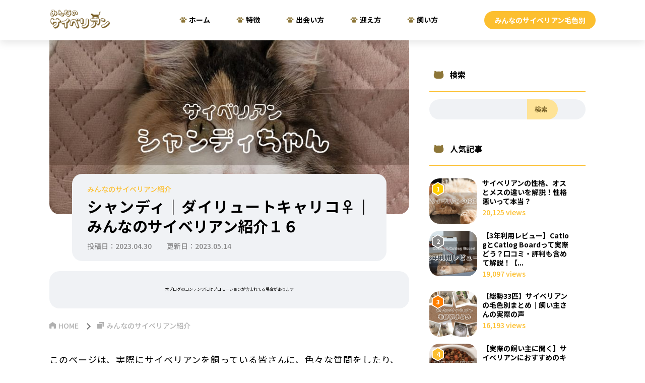

--- FILE ---
content_type: text/html; charset=UTF-8
request_url: https://siberian-chata.com/shandy/
body_size: 50210
content:

<!DOCTYPE html>
<html lang="ja">

<head>
	<meta charset="UTF-8">
	<meta http-equiv="X-UA-Compatible" content="IE=edge">
	<meta name="viewport" content="width=device-width, initial-scale=1.0">
	<link rel="pingback" href="https://siberian-chata.com/xmlrpc.php">
	<link rel="preconnect" href="https://pagead2.googlesyndication.com" crossorigin>
	<link rel="preconnect" href="https://fonts.gstatic.com" crossorigin>
	<link rel="preconnect" href="https://fonts.googleapis.com" crossorigin>
	<link rel="preconnect" href="https://googleads.g.doubleclick.net" crossorigin>
	<link rel="preconnect" href="https://stats.g.doubleclick.net" crossorigin>
	<link rel="preconnect" href="https://static.doubleclick.net" crossorigin>
		<style>
	:root {
		--nmd-main-select-color: #fcbf2f;
		--nmd-copyright-background-color: #fcb30a;
		--nmd-h2-font-size: 20px;
		--nmd-zoom-icon-url: url(https://siberian-chata.com/wp-content/themes/nomadtheme/assets/img/zoom.svg);
		--nmd-circle-arrow1-url: url(https://siberian-chata.com/wp-content/themes/nomadtheme/assets/img/swiper/circle-arrow1.svg);
		--nmd-circle-arrow2-url: url(https://siberian-chata.com/wp-content/themes/nomadtheme/assets/img/swiper/circle-arrow2.svg);
		--nmd-mv-text-font-size: 40px;
		--nmd-mv-text-font-size-sp: 20px;
		--nmd-home-icon: url(https://siberian-chata.com/wp-content/themes/nomadtheme/assets/img/icon/house.svg);
		--nmd-path-unite-icon: url(https://siberian-chata.com/wp-content/themes/nomadtheme/assets/img/icon/path-unite.svg);
		--nmd-path-quote-icon: url(https://siberian-chata.com/wp-content/themes/nomadtheme/assets/img/icon/quote.svg);
		--nmd-entry-title-font-size: 30px;
		--nmd-entry-title-font-size-sp: 20px;
		--nmd-entry-font-size: 18px;
		--nmd-entry-font-size-sp: 16px;
		--nmd-h2-font-size: 25px;
		--nmd-h2-font-size-sp: 20px;
		--nmd-h3-font-size: 23px;
		--nmd-h3-font-size-sp: 18px;
		--nmd-h4-font-size: 18px;
		--nmd-h4-font-size-sp: 16px;
		--nmd-h5-font-size: 18px;
		--nmd-h5-font-size-sp: 15px;
		--nmd-h6-font-size: 17px;
		--nmd-h6-font-size-sp: 14px;
		--nmd-link-color: #000000;
	}
</style>	<title>シャンディ｜ダイリュートキャリコ&#x2640;｜みんなのサイベリアン紹介１６ &#8211; みんなのサイベリアン</title>
<meta name='robots' content='max-image-preview:large' />
<link rel="alternate" type="application/rss+xml" title="みんなのサイベリアン &raquo; フィード" href="https://siberian-chata.com/feed/" />
<link rel="alternate" type="application/rss+xml" title="みんなのサイベリアン &raquo; コメントフィード" href="https://siberian-chata.com/comments/feed/" />
<link rel="alternate" type="application/rss+xml" title="みんなのサイベリアン &raquo; シャンディ｜ダイリュートキャリコ&#x2640;｜みんなのサイベリアン紹介１６ のコメントのフィード" href="https://siberian-chata.com/shandy/feed/" />
<link rel="alternate" title="oEmbed (JSON)" type="application/json+oembed" href="https://siberian-chata.com/wp-json/oembed/1.0/embed?url=https%3A%2F%2Fsiberian-chata.com%2Fshandy%2F" />
<link rel="alternate" title="oEmbed (XML)" type="text/xml+oembed" href="https://siberian-chata.com/wp-json/oembed/1.0/embed?url=https%3A%2F%2Fsiberian-chata.com%2Fshandy%2F&#038;format=xml" />
<style id='wp-img-auto-sizes-contain-inline-css'>
img:is([sizes=auto i],[sizes^="auto," i]){contain-intrinsic-size:3000px 1500px}
/*# sourceURL=wp-img-auto-sizes-contain-inline-css */
</style>
<style id='wp-emoji-styles-inline-css'>

	img.wp-smiley, img.emoji {
		display: inline !important;
		border: none !important;
		box-shadow: none !important;
		height: 1em !important;
		width: 1em !important;
		margin: 0 0.07em !important;
		vertical-align: -0.1em !important;
		background: none !important;
		padding: 0 !important;
	}
/*# sourceURL=wp-emoji-styles-inline-css */
</style>
<style id='wp-block-library-inline-css'>
:root{--wp-block-synced-color:#7a00df;--wp-block-synced-color--rgb:122,0,223;--wp-bound-block-color:var(--wp-block-synced-color);--wp-editor-canvas-background:#ddd;--wp-admin-theme-color:#007cba;--wp-admin-theme-color--rgb:0,124,186;--wp-admin-theme-color-darker-10:#006ba1;--wp-admin-theme-color-darker-10--rgb:0,107,160.5;--wp-admin-theme-color-darker-20:#005a87;--wp-admin-theme-color-darker-20--rgb:0,90,135;--wp-admin-border-width-focus:2px}@media (min-resolution:192dpi){:root{--wp-admin-border-width-focus:1.5px}}.wp-element-button{cursor:pointer}:root .has-very-light-gray-background-color{background-color:#eee}:root .has-very-dark-gray-background-color{background-color:#313131}:root .has-very-light-gray-color{color:#eee}:root .has-very-dark-gray-color{color:#313131}:root .has-vivid-green-cyan-to-vivid-cyan-blue-gradient-background{background:linear-gradient(135deg,#00d084,#0693e3)}:root .has-purple-crush-gradient-background{background:linear-gradient(135deg,#34e2e4,#4721fb 50%,#ab1dfe)}:root .has-hazy-dawn-gradient-background{background:linear-gradient(135deg,#faaca8,#dad0ec)}:root .has-subdued-olive-gradient-background{background:linear-gradient(135deg,#fafae1,#67a671)}:root .has-atomic-cream-gradient-background{background:linear-gradient(135deg,#fdd79a,#004a59)}:root .has-nightshade-gradient-background{background:linear-gradient(135deg,#330968,#31cdcf)}:root .has-midnight-gradient-background{background:linear-gradient(135deg,#020381,#2874fc)}:root{--wp--preset--font-size--normal:16px;--wp--preset--font-size--huge:42px}.has-regular-font-size{font-size:1em}.has-larger-font-size{font-size:2.625em}.has-normal-font-size{font-size:var(--wp--preset--font-size--normal)}.has-huge-font-size{font-size:var(--wp--preset--font-size--huge)}.has-text-align-center{text-align:center}.has-text-align-left{text-align:left}.has-text-align-right{text-align:right}.has-fit-text{white-space:nowrap!important}#end-resizable-editor-section{display:none}.aligncenter{clear:both}.items-justified-left{justify-content:flex-start}.items-justified-center{justify-content:center}.items-justified-right{justify-content:flex-end}.items-justified-space-between{justify-content:space-between}.screen-reader-text{border:0;clip-path:inset(50%);height:1px;margin:-1px;overflow:hidden;padding:0;position:absolute;width:1px;word-wrap:normal!important}.screen-reader-text:focus{background-color:#ddd;clip-path:none;color:#444;display:block;font-size:1em;height:auto;left:5px;line-height:normal;padding:15px 23px 14px;text-decoration:none;top:5px;width:auto;z-index:100000}html :where(.has-border-color){border-style:solid}html :where([style*=border-top-color]){border-top-style:solid}html :where([style*=border-right-color]){border-right-style:solid}html :where([style*=border-bottom-color]){border-bottom-style:solid}html :where([style*=border-left-color]){border-left-style:solid}html :where([style*=border-width]){border-style:solid}html :where([style*=border-top-width]){border-top-style:solid}html :where([style*=border-right-width]){border-right-style:solid}html :where([style*=border-bottom-width]){border-bottom-style:solid}html :where([style*=border-left-width]){border-left-style:solid}html :where(img[class*=wp-image-]){height:auto;max-width:100%}:where(figure){margin:0 0 1em}html :where(.is-position-sticky){--wp-admin--admin-bar--position-offset:var(--wp-admin--admin-bar--height,0px)}@media screen and (max-width:600px){html :where(.is-position-sticky){--wp-admin--admin-bar--position-offset:0px}}

/*# sourceURL=wp-block-library-inline-css */
</style><style id='rinkerg-gutenberg-rinker-style-inline-css'>
.wp-block-create-block-block{background-color:#21759b;color:#fff;padding:2px}

/*# sourceURL=https://siberian-chata.com/wp-content/plugins/yyi-rinker/block/build/style-index.css */
</style>
<style id='wp-block-image-inline-css'>
.wp-block-image>a,.wp-block-image>figure>a{display:inline-block}.wp-block-image img{box-sizing:border-box;height:auto;max-width:100%;vertical-align:bottom}@media not (prefers-reduced-motion){.wp-block-image img.hide{visibility:hidden}.wp-block-image img.show{animation:show-content-image .4s}}.wp-block-image[style*=border-radius] img,.wp-block-image[style*=border-radius]>a{border-radius:inherit}.wp-block-image.has-custom-border img{box-sizing:border-box}.wp-block-image.aligncenter{text-align:center}.wp-block-image.alignfull>a,.wp-block-image.alignwide>a{width:100%}.wp-block-image.alignfull img,.wp-block-image.alignwide img{height:auto;width:100%}.wp-block-image .aligncenter,.wp-block-image .alignleft,.wp-block-image .alignright,.wp-block-image.aligncenter,.wp-block-image.alignleft,.wp-block-image.alignright{display:table}.wp-block-image .aligncenter>figcaption,.wp-block-image .alignleft>figcaption,.wp-block-image .alignright>figcaption,.wp-block-image.aligncenter>figcaption,.wp-block-image.alignleft>figcaption,.wp-block-image.alignright>figcaption{caption-side:bottom;display:table-caption}.wp-block-image .alignleft{float:left;margin:.5em 1em .5em 0}.wp-block-image .alignright{float:right;margin:.5em 0 .5em 1em}.wp-block-image .aligncenter{margin-left:auto;margin-right:auto}.wp-block-image :where(figcaption){margin-bottom:1em;margin-top:.5em}.wp-block-image.is-style-circle-mask img{border-radius:9999px}@supports ((-webkit-mask-image:none) or (mask-image:none)) or (-webkit-mask-image:none){.wp-block-image.is-style-circle-mask img{border-radius:0;-webkit-mask-image:url('data:image/svg+xml;utf8,<svg viewBox="0 0 100 100" xmlns="http://www.w3.org/2000/svg"><circle cx="50" cy="50" r="50"/></svg>');mask-image:url('data:image/svg+xml;utf8,<svg viewBox="0 0 100 100" xmlns="http://www.w3.org/2000/svg"><circle cx="50" cy="50" r="50"/></svg>');mask-mode:alpha;-webkit-mask-position:center;mask-position:center;-webkit-mask-repeat:no-repeat;mask-repeat:no-repeat;-webkit-mask-size:contain;mask-size:contain}}:root :where(.wp-block-image.is-style-rounded img,.wp-block-image .is-style-rounded img){border-radius:9999px}.wp-block-image figure{margin:0}.wp-lightbox-container{display:flex;flex-direction:column;position:relative}.wp-lightbox-container img{cursor:zoom-in}.wp-lightbox-container img:hover+button{opacity:1}.wp-lightbox-container button{align-items:center;backdrop-filter:blur(16px) saturate(180%);background-color:#5a5a5a40;border:none;border-radius:4px;cursor:zoom-in;display:flex;height:20px;justify-content:center;opacity:0;padding:0;position:absolute;right:16px;text-align:center;top:16px;width:20px;z-index:100}@media not (prefers-reduced-motion){.wp-lightbox-container button{transition:opacity .2s ease}}.wp-lightbox-container button:focus-visible{outline:3px auto #5a5a5a40;outline:3px auto -webkit-focus-ring-color;outline-offset:3px}.wp-lightbox-container button:hover{cursor:pointer;opacity:1}.wp-lightbox-container button:focus{opacity:1}.wp-lightbox-container button:focus,.wp-lightbox-container button:hover,.wp-lightbox-container button:not(:hover):not(:active):not(.has-background){background-color:#5a5a5a40;border:none}.wp-lightbox-overlay{box-sizing:border-box;cursor:zoom-out;height:100vh;left:0;overflow:hidden;position:fixed;top:0;visibility:hidden;width:100%;z-index:100000}.wp-lightbox-overlay .close-button{align-items:center;cursor:pointer;display:flex;justify-content:center;min-height:40px;min-width:40px;padding:0;position:absolute;right:calc(env(safe-area-inset-right) + 16px);top:calc(env(safe-area-inset-top) + 16px);z-index:5000000}.wp-lightbox-overlay .close-button:focus,.wp-lightbox-overlay .close-button:hover,.wp-lightbox-overlay .close-button:not(:hover):not(:active):not(.has-background){background:none;border:none}.wp-lightbox-overlay .lightbox-image-container{height:var(--wp--lightbox-container-height);left:50%;overflow:hidden;position:absolute;top:50%;transform:translate(-50%,-50%);transform-origin:top left;width:var(--wp--lightbox-container-width);z-index:9999999999}.wp-lightbox-overlay .wp-block-image{align-items:center;box-sizing:border-box;display:flex;height:100%;justify-content:center;margin:0;position:relative;transform-origin:0 0;width:100%;z-index:3000000}.wp-lightbox-overlay .wp-block-image img{height:var(--wp--lightbox-image-height);min-height:var(--wp--lightbox-image-height);min-width:var(--wp--lightbox-image-width);width:var(--wp--lightbox-image-width)}.wp-lightbox-overlay .wp-block-image figcaption{display:none}.wp-lightbox-overlay button{background:none;border:none}.wp-lightbox-overlay .scrim{background-color:#fff;height:100%;opacity:.9;position:absolute;width:100%;z-index:2000000}.wp-lightbox-overlay.active{visibility:visible}@media not (prefers-reduced-motion){.wp-lightbox-overlay.active{animation:turn-on-visibility .25s both}.wp-lightbox-overlay.active img{animation:turn-on-visibility .35s both}.wp-lightbox-overlay.show-closing-animation:not(.active){animation:turn-off-visibility .35s both}.wp-lightbox-overlay.show-closing-animation:not(.active) img{animation:turn-off-visibility .25s both}.wp-lightbox-overlay.zoom.active{animation:none;opacity:1;visibility:visible}.wp-lightbox-overlay.zoom.active .lightbox-image-container{animation:lightbox-zoom-in .4s}.wp-lightbox-overlay.zoom.active .lightbox-image-container img{animation:none}.wp-lightbox-overlay.zoom.active .scrim{animation:turn-on-visibility .4s forwards}.wp-lightbox-overlay.zoom.show-closing-animation:not(.active){animation:none}.wp-lightbox-overlay.zoom.show-closing-animation:not(.active) .lightbox-image-container{animation:lightbox-zoom-out .4s}.wp-lightbox-overlay.zoom.show-closing-animation:not(.active) .lightbox-image-container img{animation:none}.wp-lightbox-overlay.zoom.show-closing-animation:not(.active) .scrim{animation:turn-off-visibility .4s forwards}}@keyframes show-content-image{0%{visibility:hidden}99%{visibility:hidden}to{visibility:visible}}@keyframes turn-on-visibility{0%{opacity:0}to{opacity:1}}@keyframes turn-off-visibility{0%{opacity:1;visibility:visible}99%{opacity:0;visibility:visible}to{opacity:0;visibility:hidden}}@keyframes lightbox-zoom-in{0%{transform:translate(calc((-100vw + var(--wp--lightbox-scrollbar-width))/2 + var(--wp--lightbox-initial-left-position)),calc(-50vh + var(--wp--lightbox-initial-top-position))) scale(var(--wp--lightbox-scale))}to{transform:translate(-50%,-50%) scale(1)}}@keyframes lightbox-zoom-out{0%{transform:translate(-50%,-50%) scale(1);visibility:visible}99%{visibility:visible}to{transform:translate(calc((-100vw + var(--wp--lightbox-scrollbar-width))/2 + var(--wp--lightbox-initial-left-position)),calc(-50vh + var(--wp--lightbox-initial-top-position))) scale(var(--wp--lightbox-scale));visibility:hidden}}
/*# sourceURL=https://siberian-chata.com/wp-includes/blocks/image/style.min.css */
</style>
<style id='wp-block-image-theme-inline-css'>
:root :where(.wp-block-image figcaption){color:#555;font-size:13px;text-align:center}.is-dark-theme :root :where(.wp-block-image figcaption){color:#ffffffa6}.wp-block-image{margin:0 0 1em}
/*# sourceURL=https://siberian-chata.com/wp-includes/blocks/image/theme.min.css */
</style>
<style id='wp-block-list-inline-css'>
ol,ul{box-sizing:border-box}:root :where(.wp-block-list.has-background){padding:1.25em 2.375em}
/*# sourceURL=https://siberian-chata.com/wp-includes/blocks/list/style.min.css */
</style>
<style id='wp-block-search-inline-css'>
.wp-block-search__button{margin-left:10px;word-break:normal}.wp-block-search__button.has-icon{line-height:0}.wp-block-search__button svg{height:1.25em;min-height:24px;min-width:24px;width:1.25em;fill:currentColor;vertical-align:text-bottom}:where(.wp-block-search__button){border:1px solid #ccc;padding:6px 10px}.wp-block-search__inside-wrapper{display:flex;flex:auto;flex-wrap:nowrap;max-width:100%}.wp-block-search__label{width:100%}.wp-block-search.wp-block-search__button-only .wp-block-search__button{box-sizing:border-box;display:flex;flex-shrink:0;justify-content:center;margin-left:0;max-width:100%}.wp-block-search.wp-block-search__button-only .wp-block-search__inside-wrapper{min-width:0!important;transition-property:width}.wp-block-search.wp-block-search__button-only .wp-block-search__input{flex-basis:100%;transition-duration:.3s}.wp-block-search.wp-block-search__button-only.wp-block-search__searchfield-hidden,.wp-block-search.wp-block-search__button-only.wp-block-search__searchfield-hidden .wp-block-search__inside-wrapper{overflow:hidden}.wp-block-search.wp-block-search__button-only.wp-block-search__searchfield-hidden .wp-block-search__input{border-left-width:0!important;border-right-width:0!important;flex-basis:0;flex-grow:0;margin:0;min-width:0!important;padding-left:0!important;padding-right:0!important;width:0!important}:where(.wp-block-search__input){appearance:none;border:1px solid #949494;flex-grow:1;font-family:inherit;font-size:inherit;font-style:inherit;font-weight:inherit;letter-spacing:inherit;line-height:inherit;margin-left:0;margin-right:0;min-width:3rem;padding:8px;text-decoration:unset!important;text-transform:inherit}:where(.wp-block-search__button-inside .wp-block-search__inside-wrapper){background-color:#fff;border:1px solid #949494;box-sizing:border-box;padding:4px}:where(.wp-block-search__button-inside .wp-block-search__inside-wrapper) .wp-block-search__input{border:none;border-radius:0;padding:0 4px}:where(.wp-block-search__button-inside .wp-block-search__inside-wrapper) .wp-block-search__input:focus{outline:none}:where(.wp-block-search__button-inside .wp-block-search__inside-wrapper) :where(.wp-block-search__button){padding:4px 8px}.wp-block-search.aligncenter .wp-block-search__inside-wrapper{margin:auto}.wp-block[data-align=right] .wp-block-search.wp-block-search__button-only .wp-block-search__inside-wrapper{float:right}
/*# sourceURL=https://siberian-chata.com/wp-includes/blocks/search/style.min.css */
</style>
<style id='wp-block-search-theme-inline-css'>
.wp-block-search .wp-block-search__label{font-weight:700}.wp-block-search__button{border:1px solid #ccc;padding:.375em .625em}
/*# sourceURL=https://siberian-chata.com/wp-includes/blocks/search/theme.min.css */
</style>
<style id='wp-block-columns-inline-css'>
.wp-block-columns{box-sizing:border-box;display:flex;flex-wrap:wrap!important}@media (min-width:782px){.wp-block-columns{flex-wrap:nowrap!important}}.wp-block-columns{align-items:normal!important}.wp-block-columns.are-vertically-aligned-top{align-items:flex-start}.wp-block-columns.are-vertically-aligned-center{align-items:center}.wp-block-columns.are-vertically-aligned-bottom{align-items:flex-end}@media (max-width:781px){.wp-block-columns:not(.is-not-stacked-on-mobile)>.wp-block-column{flex-basis:100%!important}}@media (min-width:782px){.wp-block-columns:not(.is-not-stacked-on-mobile)>.wp-block-column{flex-basis:0;flex-grow:1}.wp-block-columns:not(.is-not-stacked-on-mobile)>.wp-block-column[style*=flex-basis]{flex-grow:0}}.wp-block-columns.is-not-stacked-on-mobile{flex-wrap:nowrap!important}.wp-block-columns.is-not-stacked-on-mobile>.wp-block-column{flex-basis:0;flex-grow:1}.wp-block-columns.is-not-stacked-on-mobile>.wp-block-column[style*=flex-basis]{flex-grow:0}:where(.wp-block-columns){margin-bottom:1.75em}:where(.wp-block-columns.has-background){padding:1.25em 2.375em}.wp-block-column{flex-grow:1;min-width:0;overflow-wrap:break-word;word-break:break-word}.wp-block-column.is-vertically-aligned-top{align-self:flex-start}.wp-block-column.is-vertically-aligned-center{align-self:center}.wp-block-column.is-vertically-aligned-bottom{align-self:flex-end}.wp-block-column.is-vertically-aligned-stretch{align-self:stretch}.wp-block-column.is-vertically-aligned-bottom,.wp-block-column.is-vertically-aligned-center,.wp-block-column.is-vertically-aligned-top{width:100%}
/*# sourceURL=https://siberian-chata.com/wp-includes/blocks/columns/style.min.css */
</style>
<style id='wp-block-embed-inline-css'>
.wp-block-embed.alignleft,.wp-block-embed.alignright,.wp-block[data-align=left]>[data-type="core/embed"],.wp-block[data-align=right]>[data-type="core/embed"]{max-width:360px;width:100%}.wp-block-embed.alignleft .wp-block-embed__wrapper,.wp-block-embed.alignright .wp-block-embed__wrapper,.wp-block[data-align=left]>[data-type="core/embed"] .wp-block-embed__wrapper,.wp-block[data-align=right]>[data-type="core/embed"] .wp-block-embed__wrapper{min-width:280px}.wp-block-cover .wp-block-embed{min-height:240px;min-width:320px}.wp-block-embed{overflow-wrap:break-word}.wp-block-embed :where(figcaption){margin-bottom:1em;margin-top:.5em}.wp-block-embed iframe{max-width:100%}.wp-block-embed__wrapper{position:relative}.wp-embed-responsive .wp-has-aspect-ratio .wp-block-embed__wrapper:before{content:"";display:block;padding-top:50%}.wp-embed-responsive .wp-has-aspect-ratio iframe{bottom:0;height:100%;left:0;position:absolute;right:0;top:0;width:100%}.wp-embed-responsive .wp-embed-aspect-21-9 .wp-block-embed__wrapper:before{padding-top:42.85%}.wp-embed-responsive .wp-embed-aspect-18-9 .wp-block-embed__wrapper:before{padding-top:50%}.wp-embed-responsive .wp-embed-aspect-16-9 .wp-block-embed__wrapper:before{padding-top:56.25%}.wp-embed-responsive .wp-embed-aspect-4-3 .wp-block-embed__wrapper:before{padding-top:75%}.wp-embed-responsive .wp-embed-aspect-1-1 .wp-block-embed__wrapper:before{padding-top:100%}.wp-embed-responsive .wp-embed-aspect-9-16 .wp-block-embed__wrapper:before{padding-top:177.77%}.wp-embed-responsive .wp-embed-aspect-1-2 .wp-block-embed__wrapper:before{padding-top:200%}
/*# sourceURL=https://siberian-chata.com/wp-includes/blocks/embed/style.min.css */
</style>
<style id='wp-block-embed-theme-inline-css'>
.wp-block-embed :where(figcaption){color:#555;font-size:13px;text-align:center}.is-dark-theme .wp-block-embed :where(figcaption){color:#ffffffa6}.wp-block-embed{margin:0 0 1em}
/*# sourceURL=https://siberian-chata.com/wp-includes/blocks/embed/theme.min.css */
</style>
<style id='wp-block-group-inline-css'>
.wp-block-group{box-sizing:border-box}:where(.wp-block-group.wp-block-group-is-layout-constrained){position:relative}
/*# sourceURL=https://siberian-chata.com/wp-includes/blocks/group/style.min.css */
</style>
<style id='wp-block-group-theme-inline-css'>
:where(.wp-block-group.has-background){padding:1.25em 2.375em}
/*# sourceURL=https://siberian-chata.com/wp-includes/blocks/group/theme.min.css */
</style>
<style id='wp-block-paragraph-inline-css'>
.is-small-text{font-size:.875em}.is-regular-text{font-size:1em}.is-large-text{font-size:2.25em}.is-larger-text{font-size:3em}.has-drop-cap:not(:focus):first-letter{float:left;font-size:8.4em;font-style:normal;font-weight:100;line-height:.68;margin:.05em .1em 0 0;text-transform:uppercase}body.rtl .has-drop-cap:not(:focus):first-letter{float:none;margin-left:.1em}p.has-drop-cap.has-background{overflow:hidden}:root :where(p.has-background){padding:1.25em 2.375em}:where(p.has-text-color:not(.has-link-color)) a{color:inherit}p.has-text-align-left[style*="writing-mode:vertical-lr"],p.has-text-align-right[style*="writing-mode:vertical-rl"]{rotate:180deg}
/*# sourceURL=https://siberian-chata.com/wp-includes/blocks/paragraph/style.min.css */
</style>
<style id='wp-block-spacer-inline-css'>
.wp-block-spacer{clear:both}
/*# sourceURL=https://siberian-chata.com/wp-includes/blocks/spacer/style.min.css */
</style>
<link rel='stylesheet' id='nmd-blocks-style-css' href='https://siberian-chata.com/wp-content/plugins/nomad-blocks/dist/style.css?ver=1.1.1' media='all' />
<style id='global-styles-inline-css'>
:root{--wp--preset--aspect-ratio--square: 1;--wp--preset--aspect-ratio--4-3: 4/3;--wp--preset--aspect-ratio--3-4: 3/4;--wp--preset--aspect-ratio--3-2: 3/2;--wp--preset--aspect-ratio--2-3: 2/3;--wp--preset--aspect-ratio--16-9: 16/9;--wp--preset--aspect-ratio--9-16: 9/16;--wp--preset--color--black: #000;--wp--preset--color--cyan-bluish-gray: #abb8c3;--wp--preset--color--white: #ffffff;--wp--preset--color--pale-pink: #f78da7;--wp--preset--color--vivid-red: #cf2e2e;--wp--preset--color--luminous-vivid-orange: #ff6900;--wp--preset--color--luminous-vivid-amber: #fcb900;--wp--preset--color--light-green-cyan: #7bdcb5;--wp--preset--color--vivid-green-cyan: #00d084;--wp--preset--color--pale-cyan-blue: #8ed1fc;--wp--preset--color--vivid-cyan-blue: #0693e3;--wp--preset--color--vivid-purple: #9b51e0;--wp--preset--color--light-blue: #29CAD8;--wp--preset--color--blue: #3379FF;--wp--preset--color--red: #FF6986;--wp--preset--color--orange: #F86B13;--wp--preset--color--green: #29C760;--wp--preset--gradient--vivid-cyan-blue-to-vivid-purple: linear-gradient(135deg,rgb(6,147,227) 0%,rgb(155,81,224) 100%);--wp--preset--gradient--light-green-cyan-to-vivid-green-cyan: linear-gradient(135deg,rgb(122,220,180) 0%,rgb(0,208,130) 100%);--wp--preset--gradient--luminous-vivid-amber-to-luminous-vivid-orange: linear-gradient(135deg,rgb(252,185,0) 0%,rgb(255,105,0) 100%);--wp--preset--gradient--luminous-vivid-orange-to-vivid-red: linear-gradient(135deg,rgb(255,105,0) 0%,rgb(207,46,46) 100%);--wp--preset--gradient--very-light-gray-to-cyan-bluish-gray: linear-gradient(135deg,rgb(238,238,238) 0%,rgb(169,184,195) 100%);--wp--preset--gradient--cool-to-warm-spectrum: linear-gradient(135deg,rgb(74,234,220) 0%,rgb(151,120,209) 20%,rgb(207,42,186) 40%,rgb(238,44,130) 60%,rgb(251,105,98) 80%,rgb(254,248,76) 100%);--wp--preset--gradient--blush-light-purple: linear-gradient(135deg,rgb(255,206,236) 0%,rgb(152,150,240) 100%);--wp--preset--gradient--blush-bordeaux: linear-gradient(135deg,rgb(254,205,165) 0%,rgb(254,45,45) 50%,rgb(107,0,62) 100%);--wp--preset--gradient--luminous-dusk: linear-gradient(135deg,rgb(255,203,112) 0%,rgb(199,81,192) 50%,rgb(65,88,208) 100%);--wp--preset--gradient--pale-ocean: linear-gradient(135deg,rgb(255,245,203) 0%,rgb(182,227,212) 50%,rgb(51,167,181) 100%);--wp--preset--gradient--electric-grass: linear-gradient(135deg,rgb(202,248,128) 0%,rgb(113,206,126) 100%);--wp--preset--gradient--midnight: linear-gradient(135deg,rgb(2,3,129) 0%,rgb(40,116,252) 100%);--wp--preset--font-size--small: 13px;--wp--preset--font-size--medium: 20px;--wp--preset--font-size--large: 36px;--wp--preset--font-size--x-large: 42px;--wp--preset--spacing--20: 0.44rem;--wp--preset--spacing--30: 0.67rem;--wp--preset--spacing--40: 1rem;--wp--preset--spacing--50: 1.5rem;--wp--preset--spacing--60: 2.25rem;--wp--preset--spacing--70: 3.38rem;--wp--preset--spacing--80: 5.06rem;--wp--preset--shadow--natural: 6px 6px 9px rgba(0, 0, 0, 0.2);--wp--preset--shadow--deep: 12px 12px 50px rgba(0, 0, 0, 0.4);--wp--preset--shadow--sharp: 6px 6px 0px rgba(0, 0, 0, 0.2);--wp--preset--shadow--outlined: 6px 6px 0px -3px rgb(255, 255, 255), 6px 6px rgb(0, 0, 0);--wp--preset--shadow--crisp: 6px 6px 0px rgb(0, 0, 0);}:where(.is-layout-flex){gap: 0.5em;}:where(.is-layout-grid){gap: 0.5em;}body .is-layout-flex{display: flex;}.is-layout-flex{flex-wrap: wrap;align-items: center;}.is-layout-flex > :is(*, div){margin: 0;}body .is-layout-grid{display: grid;}.is-layout-grid > :is(*, div){margin: 0;}:where(.wp-block-columns.is-layout-flex){gap: 2em;}:where(.wp-block-columns.is-layout-grid){gap: 2em;}:where(.wp-block-post-template.is-layout-flex){gap: 1.25em;}:where(.wp-block-post-template.is-layout-grid){gap: 1.25em;}.has-black-color{color: var(--wp--preset--color--black) !important;}.has-cyan-bluish-gray-color{color: var(--wp--preset--color--cyan-bluish-gray) !important;}.has-white-color{color: var(--wp--preset--color--white) !important;}.has-pale-pink-color{color: var(--wp--preset--color--pale-pink) !important;}.has-vivid-red-color{color: var(--wp--preset--color--vivid-red) !important;}.has-luminous-vivid-orange-color{color: var(--wp--preset--color--luminous-vivid-orange) !important;}.has-luminous-vivid-amber-color{color: var(--wp--preset--color--luminous-vivid-amber) !important;}.has-light-green-cyan-color{color: var(--wp--preset--color--light-green-cyan) !important;}.has-vivid-green-cyan-color{color: var(--wp--preset--color--vivid-green-cyan) !important;}.has-pale-cyan-blue-color{color: var(--wp--preset--color--pale-cyan-blue) !important;}.has-vivid-cyan-blue-color{color: var(--wp--preset--color--vivid-cyan-blue) !important;}.has-vivid-purple-color{color: var(--wp--preset--color--vivid-purple) !important;}.has-black-background-color{background-color: var(--wp--preset--color--black) !important;}.has-cyan-bluish-gray-background-color{background-color: var(--wp--preset--color--cyan-bluish-gray) !important;}.has-white-background-color{background-color: var(--wp--preset--color--white) !important;}.has-pale-pink-background-color{background-color: var(--wp--preset--color--pale-pink) !important;}.has-vivid-red-background-color{background-color: var(--wp--preset--color--vivid-red) !important;}.has-luminous-vivid-orange-background-color{background-color: var(--wp--preset--color--luminous-vivid-orange) !important;}.has-luminous-vivid-amber-background-color{background-color: var(--wp--preset--color--luminous-vivid-amber) !important;}.has-light-green-cyan-background-color{background-color: var(--wp--preset--color--light-green-cyan) !important;}.has-vivid-green-cyan-background-color{background-color: var(--wp--preset--color--vivid-green-cyan) !important;}.has-pale-cyan-blue-background-color{background-color: var(--wp--preset--color--pale-cyan-blue) !important;}.has-vivid-cyan-blue-background-color{background-color: var(--wp--preset--color--vivid-cyan-blue) !important;}.has-vivid-purple-background-color{background-color: var(--wp--preset--color--vivid-purple) !important;}.has-black-border-color{border-color: var(--wp--preset--color--black) !important;}.has-cyan-bluish-gray-border-color{border-color: var(--wp--preset--color--cyan-bluish-gray) !important;}.has-white-border-color{border-color: var(--wp--preset--color--white) !important;}.has-pale-pink-border-color{border-color: var(--wp--preset--color--pale-pink) !important;}.has-vivid-red-border-color{border-color: var(--wp--preset--color--vivid-red) !important;}.has-luminous-vivid-orange-border-color{border-color: var(--wp--preset--color--luminous-vivid-orange) !important;}.has-luminous-vivid-amber-border-color{border-color: var(--wp--preset--color--luminous-vivid-amber) !important;}.has-light-green-cyan-border-color{border-color: var(--wp--preset--color--light-green-cyan) !important;}.has-vivid-green-cyan-border-color{border-color: var(--wp--preset--color--vivid-green-cyan) !important;}.has-pale-cyan-blue-border-color{border-color: var(--wp--preset--color--pale-cyan-blue) !important;}.has-vivid-cyan-blue-border-color{border-color: var(--wp--preset--color--vivid-cyan-blue) !important;}.has-vivid-purple-border-color{border-color: var(--wp--preset--color--vivid-purple) !important;}.has-vivid-cyan-blue-to-vivid-purple-gradient-background{background: var(--wp--preset--gradient--vivid-cyan-blue-to-vivid-purple) !important;}.has-light-green-cyan-to-vivid-green-cyan-gradient-background{background: var(--wp--preset--gradient--light-green-cyan-to-vivid-green-cyan) !important;}.has-luminous-vivid-amber-to-luminous-vivid-orange-gradient-background{background: var(--wp--preset--gradient--luminous-vivid-amber-to-luminous-vivid-orange) !important;}.has-luminous-vivid-orange-to-vivid-red-gradient-background{background: var(--wp--preset--gradient--luminous-vivid-orange-to-vivid-red) !important;}.has-very-light-gray-to-cyan-bluish-gray-gradient-background{background: var(--wp--preset--gradient--very-light-gray-to-cyan-bluish-gray) !important;}.has-cool-to-warm-spectrum-gradient-background{background: var(--wp--preset--gradient--cool-to-warm-spectrum) !important;}.has-blush-light-purple-gradient-background{background: var(--wp--preset--gradient--blush-light-purple) !important;}.has-blush-bordeaux-gradient-background{background: var(--wp--preset--gradient--blush-bordeaux) !important;}.has-luminous-dusk-gradient-background{background: var(--wp--preset--gradient--luminous-dusk) !important;}.has-pale-ocean-gradient-background{background: var(--wp--preset--gradient--pale-ocean) !important;}.has-electric-grass-gradient-background{background: var(--wp--preset--gradient--electric-grass) !important;}.has-midnight-gradient-background{background: var(--wp--preset--gradient--midnight) !important;}.has-small-font-size{font-size: var(--wp--preset--font-size--small) !important;}.has-medium-font-size{font-size: var(--wp--preset--font-size--medium) !important;}.has-large-font-size{font-size: var(--wp--preset--font-size--large) !important;}.has-x-large-font-size{font-size: var(--wp--preset--font-size--x-large) !important;}
:where(.wp-block-columns.is-layout-flex){gap: 2em;}:where(.wp-block-columns.is-layout-grid){gap: 2em;}
/*# sourceURL=global-styles-inline-css */
</style>
<style id='core-block-supports-inline-css'>
.wp-container-core-columns-is-layout-9d6595d7{flex-wrap:nowrap;}
/*# sourceURL=core-block-supports-inline-css */
</style>

<style id='classic-theme-styles-inline-css'>
/*! This file is auto-generated */
.wp-block-button__link{color:#fff;background-color:#32373c;border-radius:9999px;box-shadow:none;text-decoration:none;padding:calc(.667em + 2px) calc(1.333em + 2px);font-size:1.125em}.wp-block-file__button{background:#32373c;color:#fff;text-decoration:none}
/*# sourceURL=/wp-includes/css/classic-themes.min.css */
</style>
<link rel='stylesheet' id='yyi_rinker_stylesheet-css' href='https://siberian-chata.com/wp-content/plugins/yyi-rinker/css/style.css?v=1.11.1&#038;ver=6.9' media='all' />
<link rel='stylesheet' id='child-style-css' href='https://siberian-chata.com/wp-content/themes/nomad-child/style.css?ver=6.9' media='all' />
<link rel="https://api.w.org/" href="https://siberian-chata.com/wp-json/" /><link rel="alternate" title="JSON" type="application/json" href="https://siberian-chata.com/wp-json/wp/v2/posts/1753" /><link rel="EditURI" type="application/rsd+xml" title="RSD" href="https://siberian-chata.com/xmlrpc.php?rsd" />
<link rel="canonical" href="https://siberian-chata.com/shandy/" />
<link rel='shortlink' href='https://siberian-chata.com/?p=1753' />
	<style>
		:root {
			--nmdb-theme-main-color: #fcbf2f;
		}
	</style>
<!-- Analytics by WP Statistics - https://wp-statistics.com -->
<style>
.yyi-rinker-images {
    display: flex;
    justify-content: center;
    align-items: center;
    position: relative;

}
div.yyi-rinker-image img.yyi-rinker-main-img.hidden {
    display: none;
}

.yyi-rinker-images-arrow {
    cursor: pointer;
    position: absolute;
    top: 50%;
    display: block;
    margin-top: -11px;
    opacity: 0.6;
    width: 22px;
}

.yyi-rinker-images-arrow-left{
    left: -10px;
}
.yyi-rinker-images-arrow-right{
    right: -10px;
}

.yyi-rinker-images-arrow-left.hidden {
    display: none;
}

.yyi-rinker-images-arrow-right.hidden {
    display: none;
}
div.yyi-rinker-contents.yyi-rinker-design-tate  div.yyi-rinker-box{
    flex-direction: column;
}

div.yyi-rinker-contents.yyi-rinker-design-slim div.yyi-rinker-box .yyi-rinker-links {
    flex-direction: column;
}

div.yyi-rinker-contents.yyi-rinker-design-slim div.yyi-rinker-info {
    width: 100%;
}

div.yyi-rinker-contents.yyi-rinker-design-slim .yyi-rinker-title {
    text-align: center;
}

div.yyi-rinker-contents.yyi-rinker-design-slim .yyi-rinker-links {
    text-align: center;
}
div.yyi-rinker-contents.yyi-rinker-design-slim .yyi-rinker-image {
    margin: auto;
}

div.yyi-rinker-contents.yyi-rinker-design-slim div.yyi-rinker-info ul.yyi-rinker-links li {
	align-self: stretch;
}
div.yyi-rinker-contents.yyi-rinker-design-slim div.yyi-rinker-box div.yyi-rinker-info {
	padding: 0;
}
div.yyi-rinker-contents.yyi-rinker-design-slim div.yyi-rinker-box {
	flex-direction: column;
	padding: 14px 5px 0;
}

.yyi-rinker-design-slim div.yyi-rinker-box div.yyi-rinker-info {
	text-align: center;
}

.yyi-rinker-design-slim div.price-box span.price {
	display: block;
}

div.yyi-rinker-contents.yyi-rinker-design-slim div.yyi-rinker-info div.yyi-rinker-title a{
	font-size:16px;
}

div.yyi-rinker-contents.yyi-rinker-design-slim ul.yyi-rinker-links li.amazonkindlelink:before,  div.yyi-rinker-contents.yyi-rinker-design-slim ul.yyi-rinker-links li.amazonlink:before,  div.yyi-rinker-contents.yyi-rinker-design-slim ul.yyi-rinker-links li.rakutenlink:before, div.yyi-rinker-contents.yyi-rinker-design-slim ul.yyi-rinker-links li.yahoolink:before, div.yyi-rinker-contents.yyi-rinker-design-slim ul.yyi-rinker-links li.mercarilink:before {
	font-size:12px;
}

div.yyi-rinker-contents.yyi-rinker-design-slim ul.yyi-rinker-links li a {
	font-size: 13px;
}
.entry-content ul.yyi-rinker-links li {
	padding: 0;
}

div.yyi-rinker-contents .yyi-rinker-attention.attention_desing_right_ribbon {
    width: 89px;
    height: 91px;
    position: absolute;
    top: -1px;
    right: -1px;
    left: auto;
    overflow: hidden;
}

div.yyi-rinker-contents .yyi-rinker-attention.attention_desing_right_ribbon span {
    display: inline-block;
    width: 146px;
    position: absolute;
    padding: 4px 0;
    left: -13px;
    top: 12px;
    text-align: center;
    font-size: 12px;
    line-height: 24px;
    -webkit-transform: rotate(45deg);
    transform: rotate(45deg);
    box-shadow: 0 1px 3px rgba(0, 0, 0, 0.2);
}

div.yyi-rinker-contents .yyi-rinker-attention.attention_desing_right_ribbon {
    background: none;
}
.yyi-rinker-attention.attention_desing_right_ribbon .yyi-rinker-attention-after,
.yyi-rinker-attention.attention_desing_right_ribbon .yyi-rinker-attention-before{
display:none;
}
div.yyi-rinker-use-right_ribbon div.yyi-rinker-title {
    margin-right: 2rem;
}

				</style><link rel="icon" href="https://siberian-chata.com/wp-content/uploads/2022/11/cropped-icon-head-32x32.png" sizes="32x32" />
<link rel="icon" href="https://siberian-chata.com/wp-content/uploads/2022/11/cropped-icon-head-192x192.png" sizes="192x192" />
<link rel="apple-touch-icon" href="https://siberian-chata.com/wp-content/uploads/2022/11/cropped-icon-head-180x180.png" />
<meta name="msapplication-TileImage" content="https://siberian-chata.com/wp-content/uploads/2022/11/cropped-icon-head-270x270.png" />
		<style id="wp-custom-css">
			 .wp-block-search .wp-block-search__inside-wrapper button.wp-block-search__button{
	background-color:#FEE397 !important;
	color:#7B642B !important;
	font-weight:600 !important;
}

.entry .entry-wrap .entry-card .entry-body .entry-body__date::before{
	content:"更新日:";
}

.menu-item a::before{
	content: "";
 display: inline-block;
 width: 23px;
 height: 23px;
 background-image:url(https://siberian-chata.com/wp-content/uploads/2022/11/cropped-2-2.png);
 background-size: contain;
 vertical-align: middle;
}

.sidebar.widget-border .widget .widget__title::before,
.sidebar.widget-border .wp-block-search label::before,
.sidebar.widget-border .wp-block-nmd-blocks-original-cta .cta .cta__title::before{
	content: "";
 display: inline-block;
 width: 37px;
 height: 37px;
	margin-bottom: 4px;
 background-image:url(https://siberian-chata.com/wp-content/uploads/2022/11/cropped-3-2.png);
 background-size: contain;
 vertical-align: middle;
}
.sidebar.widget-border .wp-block-search label::before{
	margin-right:3px;
}

.global-nav__list>.menu-item>a:hover {
    border-bottom: 2px solid #FEE397 !important;
}

.archive-head{
	background:#FFE7A7 !important;
		background-image:url('https://siberian-chata.com/wp-content/uploads/2022/12/sub-head-2.jpg') !important;
	background-size:cover !important;
	background-position:right !important;
}
.archive-head h2{
	color: #7B6028;
}

.footer-body{
	background-image:url('https://siberian-chata.com/wp-content/uploads/2022/12/footerback.jpg');
	background-size:cover;
	background-position:right;
}


@media only screen and (min-width: 575px) and (max-width:767px){
	.main-visual-wrap--contents {
    width: 90% !important;;
}
}

.neko.block-heading__inner::before,
.neko .block-heading__inner::before,
p.neko::before{
	content: "" !important;
 display: inline-block !important;
 width: 1.5em !important;
 height: 1.56em !important;
 background-image:url(https://siberian-chata.com/wp-content/uploads/2022/11/cropped-2-2.png) !important;
 background-size: contain !important;
 vertical-align: middle !important;
	margin-bottom: .15em;
}

.wp-block-nmd-blocks-original-speechbubble .speech-bubble__left{
    justify-content: flex-start;
}


.wp-block-nmd-blocks-original-speechbubble .speech-bubble__left .speech-bubble__body,
.wp-block-nmd-blocks-original-speechbubble .speech-bubble__right .speech-bubble__body{
	width:fit-content;
}

.wp-block-nmd-blocks-original-speechbubble .speech-bubble__right .speech-bubble__body{
	margin-left:auto;
}

.wp-block-nmd-blocks-original-speechbubble .speech-bubble__left-icon,
.wp-block-nmd-blocks-original-speechbubble .speech-bubble__right-icon{
    min-width: 60px;
}

.speech-bubble__left-icon::after{
	content:"";
	text-align:center;
	width:100% !important;
	display:block;
	font-size:.8em;
	color:#000;
}

.speech-bubble__right-icon::after{
	content:"";
	text-align:center;
	width:100% !important;
	display:block;
	font-size:.8em;
	color:#000;
}

@media (max-width:767px){
.entry-header .entry-header__eyecatch{
	height:230px !important;
	z-index:0 !important;
}

.entry-header .entry-header__eyecatch img{
	margin-top:-30px;
	border-radius:0 0 20px 20px;
}
}

.wp-block-nmd-blocks-original-speechbubble .speech-bubble__right,
.wp-block-nmd-blocks-original-speechbubble .speech-bubble__left {
    align-items: flex-start;
}

.main-visual-wrap--contents .main-visual{
	height:220px !important
}		</style>
				<meta name="description" content="このページは、実際にサイベリアンを飼っている皆さんに、色々な質問をしたり、愛用品を紹介してもらうコーナーです！今回はミモザとシャンディさんの「シャンディ」ちゃんのご紹介ですネコちゃんのお名前は？シャンディネコちゃんは何歳？2021年10月3...">
	<link rel="canonical" href="https://siberian-chata.com/shandy/" />
<meta property="og:type" content="article">
<meta property="og:description" content="このページは、実際にサイベリアンを飼っている皆さんに、色々な質問をしたり、愛用品を紹介してもらうコーナーです！今回はミモザとシャンディさんの「シャンディ」ちゃんのご紹介ですネコちゃんのお名前は？シャンディネコちゃんは何歳？2021年10月30日（1歳）ネコちゃんの性別は？女の子ネ...">
<meta property="og:title" content="シャンディ｜ダイリュートキャリコ&#x2640;｜みんなのサイベリアン紹介１６">
<meta property="og:url" content="https://siberian-chata.com/shandy/">
<meta property="og:image" content="https://siberian-chata.com/wp-content/uploads/2023/04/shandy.jpg?20230514222642">
<meta property="og:site_name" content="みんなのサイベリアン">
<meta property="og:locale" content="ja_JP">
<meta name="google-site-verification" content="fHEgJLwYp2s7s14tRpdwcBIqHV25j3b4QJlpOZT8Tx4" />
<!-- Global site tag (gtag.js) - Google Analytics -->
<script async src="https://www.googletagmanager.com/gtag/js?id=G-MQLH5XX4BR"></script>
<script>
  window.dataLayer = window.dataLayer || [];
  function gtag(){dataLayer.push(arguments);}
  gtag('js', new Date());

  gtag('config', 'G-MQLH5XX4BR');
</script>
	<style>.sidebar{padding-top:20px;width:100%}@media screen and (min-width:1200px){.sidebar{width:350px}}.sidebar .widget:first-child{margin-top:0}.sidebar .widget ol,.sidebar .widget p,.sidebar .widget ul{-webkit-margin-start:0;-webkit-margin-end:0;-webkit-margin-before:0;-webkit-margin-after:0;margin-block-end:0;margin-block-start:0;margin-inline-end:0;margin-inline-start:0}.sidebar .widget ol,.sidebar .widget ul{list-style:none}.home-entry__ttl{-webkit-margin-start:0;-webkit-margin-end:0;-webkit-margin-before:0;-webkit-margin-after:0;border-left:4px solid var(--nmd-main-select-color);font-size:22px;margin-block-end:0;margin-block-start:0;margin-inline-end:0;margin-inline-start:0;margin-bottom:20px;margin-top:30px;padding-left:15px}.pickup{max-width:100%;width:100%}.archive-head{-webkit-box-align:center;-ms-flex-align:center;align-items:center;background:#dfe3ea;display:-webkit-box;display:-ms-flexbox;display:flex}.archive-head .archive-head__ttl{font-size:20px;font-weight:700;line-height:29px}@media screen and (min-width:768px){.archive-head .archive-head__ttl{font-size:26px;font-weight:700}}.archive-head__inner{padding:30px 15px}@media screen and (min-width:768px){.archive-head__inner{margin:0 auto;padding:50px 0;width:713px}}@media screen and (min-width:1200px){.archive-head__inner{width:1084px}}.archive-entries{padding-top:20px}.search-notfound{margin-top:70px}.search-notfound .search-notfound__img{display:block;margin:auto;max-width:100%;pointer-events:none;width:250px}@media screen and (min-width:768px){.search-notfound .search-notfound__img{width:300px}}.search-notfound .search-notfound__title{font-size:16px;font-weight:700;line-height:24px;margin-top:15px;text-align:center}.search-notfound .search-notfound__title .br{display:block}@media screen and (min-width:768px){.search-notfound .search-notfound__title .br{display:none}}.search-notfound .search-notfound__hint{font-size:16px;font-weight:700;line-height:24px;margin-top:30px}.search-notfound .search-notfound__box{margin:auto;width:350px}.search-notfound .search-notfound__box ul li{-webkit-box-align:center;-ms-flex-align:center;align-items:center;display:-webkit-box;display:-ms-flexbox;display:flex;font-size:16px;font-weight:500;margin-top:7px}.search-notfound .search-notfound__box ul li:before{background-color:#4e4e4e;border-radius:2px;content:"";display:inline-block;height:4px;margin-right:7px;vertical-align:top;width:4px}.notfound404{padding-top:100px}.notfound404__img{display:block;margin:auto;pointer-events:none;width:250px}@media screen and (min-width:768px){.notfound404__img{width:310px}}.notfound404__title{display:block;margin:50px auto auto;max-width:100%;width:390px}.notfound404 p{font-size:14px;font-weight:500;line-height:20px;margin-top:15px;text-align:center}.notfound404 p .br{display:block}@media screen and (min-width:768px){.notfound404 p .br{display:none}}.notfound404 .btn{background:#4e4e4e;color:#fff;display:table;font-size:13px;font-weight:700;margin:30px auto auto;padding:10px 25px}/*! normalize.css v8.0.1 | MIT License | github.com/necolas/normalize.css */body{margin:0}main{display:block}h1{font-size:2em;margin:.67em 0}hr{-webkit-box-sizing:content-box;box-sizing:content-box;height:0;overflow:visible}pre{font-family:monospace,monospace;font-size:1em}a{background-color:transparent}abbr[title]{border-bottom:none;text-decoration:underline;-webkit-text-decoration:underline dotted;text-decoration:underline dotted}b,strong{font-weight:bolder}code,kbd,samp{font-family:monospace,monospace;font-size:1em}small{font-size:80%}sub,sup{font-size:75%;line-height:0;position:relative;vertical-align:baseline}sub{bottom:-.25em}sup{top:-.5em}img{border-style:none}button,input,optgroup,select,textarea{font-family:inherit;font-size:100%;line-height:1.15;margin:0}button,input{overflow:visible}button,select{text-transform:none}[type=button],[type=reset],[type=submit],button{-webkit-appearance:button}[type=button]::-moz-focus-inner,[type=reset]::-moz-focus-inner,[type=submit]::-moz-focus-inner,button::-moz-focus-inner{border-style:none;padding:0}[type=button]:-moz-focusring,[type=reset]:-moz-focusring,[type=submit]:-moz-focusring,button:-moz-focusring{outline:1px dotted ButtonText}fieldset{padding:.35em .75em .625em}legend{-webkit-box-sizing:border-box;box-sizing:border-box;color:inherit;display:table;max-width:100%;padding:0;white-space:normal}progress{vertical-align:baseline}textarea{overflow:auto}[type=checkbox],[type=radio]{-webkit-box-sizing:border-box;box-sizing:border-box;padding:0}[type=number]::-webkit-inner-spin-button,[type=number]::-webkit-outer-spin-button{height:auto}[type=search]{-webkit-appearance:textfield;outline-offset:-2px}[type=search]::-webkit-search-decoration{-webkit-appearance:none}::-webkit-file-upload-button{-webkit-appearance:button;font:inherit}details{display:block}summary{display:list-item}[hidden],template{display:none}html{-moz-text-size-adjust:100%;-ms-text-size-adjust:100%;text-size-adjust:100%;-webkit-tap-highlight-color:rgba(0,0,0,0);-webkit-text-size-adjust:100%;-webkit-font-smoothing:antialiased;-moz-osx-font-smoothing:grayscale}body{background-color:#fff;counter-reset:number 0;font-family:Noto Sans JP,Hiragino Kaku Gothic ProN,Hiragino Sans,Meiryo,sans-serif;word-break:break-all}body ::-moz-selection{color:#fff}body ::-moz-selection,body ::selection{color:#fff}main{width:100%}a{color:inherit}*,:after,:before{-webkit-box-sizing:border-box;box-sizing:border-box}:focus{outline:none}figure{margin:1em 0}.container{overflow-x:hidden;width:100%}.content .has-drop-cap:not(:focus):first-letter{font-size:3.4em;font-weight:700;margin:.2em}.header{-webkit-box-shadow:0 5px 15px rgba(0,0,0,.1);box-shadow:0 5px 15px rgba(0,0,0,.1);position:relative;z-index:100}.nav-container{-webkit-box-sizing:border-box;box-sizing:border-box;margin:auto;max-width:100%;padding-left:15px;padding-right:15px;position:relative;width:1114px}.logo{font-size:18px;font-weight:700;line-height:26px}.logo h1{-webkit-margin-start:0;-webkit-margin-end:0;-webkit-margin-before:0;-webkit-margin-after:0;margin-block-end:0;margin-block-start:0;margin-inline-end:0;margin-inline-start:0}.logo a{text-decoration:none}.logo a img{width:auto}.logo h1{font-size:18px;font-weight:700;line-height:26px}.logo__inner{margin:0;white-space:nowrap}.global-nav{-webkit-box-align:center;-ms-flex-align:center;align-items:center;background:#fff;display:none;height:80px;width:100%}@media screen and (min-width:992px){.global-nav{-webkit-box-pack:justify;-ms-flex-pack:justify;display:-webkit-box;display:-ms-flexbox;display:flex;justify-content:space-between}}.global-nav a{text-decoration:none}.global-nav ul{-webkit-margin-start:0;-webkit-margin-end:0;-webkit-margin-before:0;-webkit-margin-after:0;list-style-type:none;margin-block-end:0;margin-block-start:0;margin-inline-end:0;margin-inline-start:0}.global-nav__list{display:-webkit-box;display:-ms-flexbox;display:flex;margin-left:30px}.global-nav__list>.menu-item{padding-left:16px;padding-right:16px}@media screen and (min-width:1200px){.global-nav__list>.menu-item{padding-left:24px;padding-right:24px}}.global-nav__list>.menu-item>a{-webkit-box-align:center;-ms-flex-align:center;align-items:center;border-bottom:2px solid transparent;display:-webkit-box;display:-ms-flexbox;display:flex;font-weight:700;height:80px;-webkit-transition:.2s;transition:.2s;width:-webkit-max-content;width:-moz-max-content;width:max-content}.global-nav__list>.menu-item>a:hover{border-bottom:2px solid #4e4e4e}.global-nav__right{-webkit-box-align:center;-ms-flex-align:center;align-items:center;display:-webkit-box;display:-ms-flexbox;display:flex;-ms-flex-wrap:wrap;flex-wrap:wrap}.global-nav .menu-content-right{background-color:#fff;opacity:0;position:absolute;right:20px;top:20px;-webkit-transition:all .2s;transition:all .2s;visibility:hidden;width:calc(100% - 200px);z-index:1}.global-nav .menu-content-right .menu-content-right__inner{-webkit-box-pack:start;-ms-flex-pack:start;display:-webkit-box;display:-ms-flexbox;display:flex;-ms-flex-wrap:wrap;flex-wrap:wrap;justify-content:flex-start}.global-nav .menu-content-right .menu-content-right__inner .menu-content-right__box{border-radius:10px;display:inline-block;margin-bottom:20px;margin-right:20px;-webkit-transition:.2s;transition:.2s;width:200px}.global-nav .menu-content-right .menu-content-right__inner .menu-content-right__box p{font-size:13px;font-weight:700;line-height:18px;line-height:17px;margin-top:5px}.global-nav .menu-content-right .menu-content-right__inner .menu-content-right__box .menu-content-right__img{border-radius:10px;height:110px;overflow:hidden;width:200px}.global-nav .menu-content-right .menu-content-right__inner .menu-content-right__box .menu-content-right__img:hover img{-webkit-transform:scale(1.05);transform:scale(1.05)}.global-nav .menu-content-right .menu-content-right__inner .menu-content-right__box .menu-content-right__img img{height:100%;-o-object-fit:cover;object-fit:cover;-webkit-transition:.2s;transition:.2s;width:100%}.global-nav .menu-item{font-size:14px;font-weight:500;line-height:20px;position:relative}.global-nav .menu-item:hover .sub-menu{opacity:1;visibility:visible}.global-nav .menu-item:hover .sub-menu .menu-item:first-child .menu-content-right{opacity:1;visibility:visible;z-index:2}.global-nav .menu-recent-post{padding:20px 0}.global-nav .menu-recent-post .menu-recent-post__inner{-webkit-box-pack:center;-ms-flex-pack:center;display:-webkit-box;display:-ms-flexbox;display:flex;-ms-flex-wrap:wrap;flex-wrap:wrap;justify-content:center}.global-nav .menu-recent-post .menu-recent-post__inner .menu-recent-post__box{border-radius:10px;display:inline-block;margin-right:20px;-webkit-transition:.2s;transition:.2s;width:200px}.global-nav .menu-recent-post .menu-recent-post__inner .menu-recent-post__box:hover{opacity:.8}.global-nav .menu-recent-post .menu-recent-post__inner .menu-recent-post__box:last-child{margin-right:0}.global-nav .menu-recent-post .menu-recent-post__inner .menu-recent-post__box p{font-size:13px;font-weight:700;line-height:18px;line-height:17px;margin-top:5px}.global-nav .menu-recent-post .menu-recent-post__inner .menu-recent-post__box .menu-recent-post__img{border-radius:10px;height:110px;overflow:hidden;width:200px}.global-nav .menu-recent-post .menu-recent-post__inner .menu-recent-post__box .menu-recent-post__img img{height:100%;-o-object-fit:cover;object-fit:cover;width:100%}.global-nav .sub-menu{background:#fff;border-radius:0 0 10px 10px;-webkit-box-shadow:0 10px 10px rgba(0,0,0,.1);box-shadow:0 10px 10px rgba(0,0,0,.1);left:0;min-width:180px;opacity:0;padding:6px 30px 10px;position:absolute;top:100%;-webkit-transition:.2s;transition:.2s;visibility:hidden;z-index:2}.global-nav .sub-menu .menu-item a{display:block;padding:12px 0;width:140px}.global-nav .sub-menu .menu-item:hover>a{color:var(--nmd-main-select-color)}.global-nav .sub-menu .menu-item:hover .menu-content-right{opacity:1;visibility:visible;z-index:3}.global-nav .has-recent-post{position:static}.global-nav .has-recent-post .sub-menu{min-height:220px;width:100%}.global-nav .has-recent-post .sub-menu:not(:hover) .menu-item:first-child>a{color:var(--nmd-main-select-color)}.global-nav .has-recent-post .sub-menu .menu-item{position:static}.global-nav .has-recent-post .sub-menu .menu-item a{padding:15px 0}.global-nav .has-recent-post .sub-menu .menu-item .menu-content-right__box{padding:0}.global-nav .global-nav-sns{padding-right:47px;position:relative}.global-nav .global-nav-sns .global-nav-sns__icon{-webkit-box-pack:center;-ms-flex-pack:center;-webkit-box-align:center;-ms-flex-align:center;align-items:center;background:#f0f2f5;border-radius:20px;display:-webkit-box;display:-ms-flexbox;display:flex;height:40px;justify-content:center;margin:5px;-webkit-transition:.2s;transition:.2s;width:40px}.global-nav .global-nav-sns .global-nav-sns__icon:hover{-webkit-transform:scale(1.05);transform:scale(1.05)}.global-nav .global-nav-sns--no-searchbox{padding-right:0}.global-nav .search-box{-ms-flex-line-pack:center;align-content:center;background:#f0f1f5;border-radius:200px;color:#878788;display:-webkit-box;display:-ms-flexbox;display:flex;font-size:14px;font-weight:500;font-weight:400;padding:10px 20px;width:230px}.global-nav .search-box button,.global-nav .search-box input{-webkit-margin-start:0;-webkit-margin-end:0;-webkit-margin-before:0;-webkit-margin-after:0;background:#f0f1f5;border:none;font-size:14px;font-weight:400;line-height:20px;margin-block-end:0;margin-block-start:0;margin-inline-end:0;margin-inline-start:0;outline:0}.global-nav .search-box .search-button{width:35px}.global-nav .search-box input[type=text]{width:calc(100% - 35px)}.global-nav .search-box .search-button:before{background:var(--nmd-zoom-icon-url);background-repeat:no-repeat;background-size:contain;content:"";display:inline-block;height:17px;margin-right:7px;vertical-align:middle;width:17px}.global-nav .global-nav-searhbox__btn{-webkit-box-pack:start;-ms-flex-pack:start;-webkit-box-align:center;-ms-flex-align:center;align-items:center;background:#4d4d4d;border-radius:20px;display:-webkit-box;display:-ms-flexbox;display:flex;height:40px;justify-content:flex-start;margin:5px;overflow:hidden;padding-left:6px;position:absolute;right:0;-webkit-transition:.3s;transition:.3s;-webkit-transition-timing-function:ease-out;transition-timing-function:ease-out;width:40px}.global-nav .global-nav-searhbox__btn:hover{width:180px}.global-nav .global-nav-searhbox__btn:focus-within{width:180px}.global-nav .global-nav-searhbox__btn input[type=text]{background:none;border:none;-webkit-box-shadow:none;box-shadow:none;color:#fff;font-size:14px;font-weight:500;line-height:20px;margin-left:3px;width:130px}.global-nav .global-nav-searhbox__btn .search-button:before{background:var(--nmd-zoom-icon-url);background-repeat:no-repeat;background-size:contain;content:"";display:inline-block;height:17px;margin-top:-3px;vertical-align:middle;width:17px}.global-nav .global-nav-searhbox__btn button{background:none;border:none;-webkit-box-shadow:none;box-shadow:none}@media screen and (min-width:768px){.global-nav.global-nav-logo--center{-webkit-box-pack:center;-ms-flex-pack:center;justify-content:center}}.global-nav.global-nav-logo--center .global-nav__list{margin-left:0;padding-left:0}.global-nav.global-nav-logo--center .logo{margin-left:25px;margin-right:25px}.global-nav.global-nav-cta{font-size:14px;font-weight:500;font-weight:700;line-height:20px}.global-nav.global-nav-cta .global-nav-cta__btn{background:#000;border-radius:20px;color:#fff;padding:8px 20px}.global-nav.global-nav-search-btn{padding-right:40px;position:relative}.global-nav.global-nav-height-40{height:40px}.global-nav.global-nav-height-40 .global-nav__list>.menu-item>a{font-size:12px;height:40px}.global-nav.global-nav-height-40 .logo img{height:17px!important}.sub-header{background:#000;color:#fff;height:30px;position:relative;z-index:999}.sub-header .nav-container{-webkit-box-pack:justify;-ms-flex-pack:justify;-webkit-box-align:center;-ms-flex-align:center;align-items:center;display:-webkit-box;display:-ms-flexbox;display:flex;height:30px;justify-content:space-between}@media screen and (min-width:768px){.sub-header .nav-container{-webkit-box-pack:justify;-ms-flex-pack:justify;justify-content:space-between}}.sub-header .sub-header-concept{font-size:12px;font-weight:400;height:-webkit-fit-content;height:-moz-fit-content;height:fit-content;line-height:1;margin:0;padding:0}.sub-header .sub-header-concept--hide-sp{display:none}@media screen and (min-width:768px){.sub-header .sub-header-concept--hide-sp{display:block}}.sub-header .sub-header-sns{margin:0 0 0 auto}.sub-header .sub-header-sns .sub-header-sns__link{text-decoration:none}.sub-header .sub-header-sns .sub-header-sns__link img{height:30px;margin-bottom:-4px;-webkit-transition:.2s;transition:.2s}.sub-header .sub-header-sns .sub-header-sns__link img:hover{-webkit-transform:scale(.95);transform:scale(.95)}.global-nav-sp{-webkit-box-align:center;-ms-flex-align:center;align-items:center;display:-webkit-box;display:-ms-flexbox;display:flex;height:60px;width:100%}.global-nav-sp a{text-decoration:none}@media screen and (min-width:992px){.global-nav-sp{display:none}}.global-nav-sp .global-nav-sp__nav{padding:30px 30px 60px}.global-nav-sp .global-nav-sp__list{-webkit-padding-start:0;margin-top:0;padding-inline-start:0}.global-nav-sp .global-nav-sp__list .menu-item{font-size:14px;font-weight:500;line-height:20px;list-style-type:none;margin-bottom:14px}.global-nav-sp .global-nav-sp__list .menu-item a{color:inherit}.global-nav-sp .nav-wrapper{margin-left:auto}.global-nav-sp .hamburger{height:23px;margin-left:auto;position:relative;width:30px;z-index:300}.global-nav-sp .hamburger__line{background-color:#000;height:1px;position:absolute;right:0;-webkit-transition:all .5s;transition:all .5s;width:25px}.global-nav-sp .hamburger__line--1{top:1px}.global-nav-sp .hamburger__line--2{top:10px}.global-nav-sp .hamburger__line--3{top:20px}.global-nav-sp .open .hamburger__line--1{top:11px;-webkit-transform:rotate(-45deg);transform:rotate(-45deg)}.global-nav-sp .open .hamburger__line--2{opacity:0}.global-nav-sp .open .hamburger__line--3{top:11px;-webkit-transform:rotate(45deg);transform:rotate(45deg)}.global-nav-sp .open .hamburger-position{position:fixed;right:15px;top:18px;z-index:999}.global-nav-sp .sp-nav{background-color:#fff;height:100vh;max-width:80%;overflow-y:auto;position:fixed;right:-100%;top:0;-webkit-transition:all .5s;transition:all .5s;width:260px;z-index:200}.global-nav-sp .sp-nav .logo__inner{padding-top:15px;text-align:center}.global-nav-sp .sp-nav .logo img{display:block;height:20px!important;margin:5px auto auto;max-width:170px}.global-nav-sp .sp-nav .global-nav-sp-bottom-content{bottom:0;display:-webkit-box;display:-ms-flexbox;display:flex;-ms-flex-wrap:wrap;flex-wrap:wrap;left:0;padding:40px 30px;position:absolute;right:0}.global-nav-sp .sp-nav .global-nav-sp-sns__icon{-webkit-box-pack:center;-ms-flex-pack:center;-ms-flex-line-pack:center;align-content:center;background:#f0f2f5;border-radius:50%;display:-webkit-box;display:-ms-flexbox;display:flex;-ms-flex-wrap:wrap;flex-wrap:wrap;height:40px;justify-content:center;margin-right:10px;width:40px}.global-nav-sp .sp-nav .global-nav-sp-sns__icon:last-child{margin-right:0}.global-nav-sp .sp-nav .search-box{-ms-flex-line-pack:center;align-content:center;background:#4d4d4d;border-radius:200px;color:#fff;display:-webkit-box;display:-ms-flexbox;display:flex;font-size:14px;font-weight:500;font-weight:400;margin-top:10px;padding:7px 20px;width:100%}.global-nav-sp .sp-nav .search-box button,.global-nav-sp .sp-nav .search-box input{-webkit-margin-start:0;-webkit-margin-end:0;-webkit-margin-before:0;-webkit-margin-after:0;background:#4d4d4d;border:none;color:#fff;font-size:13px;font-weight:500;margin-block-end:0;margin-block-start:0;margin-inline-end:0;margin-inline-start:0;outline:0}.global-nav-sp .sp-nav .search-box .search-button{width:35px}.global-nav-sp .sp-nav .search-box input[type=text]{width:calc(100% - 35px)}.global-nav-sp .sp-nav .search-box .search-button:before{background:var(--nmd-zoom-icon-url);background-repeat:no-repeat;background-size:contain;content:"";display:inline-block;height:17px;margin-right:7px;vertical-align:middle;width:17px}.global-nav-sp .sp-nav.sp-nav-slim{width:200px}.global-nav-sp .sp-nav.sp-nav-slim .global-nav-sp__nav{padding:25px 25px 60px}.global-nav-sp .sp-nav.sp-nav-slim .global-nav-sp-bottom-content{padding:40px 25px}.global-nav-sp .sp-nav.sp-nav-slim .global-nav-sp__list .menu-item{font-size:12px;margin-bottom:12px}.global-nav-sp .sp-nav.sp-nav-slim .logo img{margin-top:10px}.global-nav-sp .sp-nav.sp-nav-slim .search-box{margin-right:3px;padding:7px 10px}.global-nav-sp .sp-nav.sp-nav-slim .search-box .search-button{width:30px}.global-nav-sp .nav-wrapper.open .sp-nav.sp-nav-slim~.hamburger{top:10px}.global-nav-sp .nav-wrapper.open .sp-nav.sp-nav-slim~.hamburger .hamburger__line{width:20px}.global-nav-sp .sp-nav.sp-nav-wide{background:hsla(0,0%,100%,.95);max-width:100%;width:100%}.global-nav-sp .sp-nav.sp-nav-wide .global-nav-sp__nav{margin-top:10px}.global-nav-sp .sp-nav.sp-nav-wide .global-nav-sp__nav li{text-align:center}.global-nav-sp .sp-nav.sp-nav-wide .global-nav-sp-bottom-content{-webkit-box-pack:center;-ms-flex-pack:center;justify-content:center}.global-nav-sp .sp-nav.sp-nav-wide .search-box{background:#fff;width:200px}.global-nav-sp .sp-nav.sp-nav-wide .search-box button,.global-nav-sp .sp-nav.sp-nav-wide .search-box input{background:#fff;color:#000}.global-nav-sp .open .sp-nav{right:0}.global-nav-sp .black-bg{background-color:#000;cursor:pointer;height:100vh;left:0;opacity:0;position:fixed;top:0;-webkit-transition:all .5s;transition:all .5s;visibility:hidden;width:100vw;z-index:5;z-index:100}.global-nav-sp .open .black-bg{opacity:.1;visibility:visible}.sub-header~.nav-container .global-nav-sp .nav-wrapper .hamburger-position{position:fixed;right:15px;top:49px;z-index:999}.sub-header~.nav-container .global-nav-sp .sp-nav .logo__inner{padding-top:45px}.content{margin:0 auto;padding-bottom:60px;width:350px}.content,.content figure,.content img{max-width:100%}.content p{font-size:14px;font-weight:400;letter-spacing:.05em;line-height:20px;line-height:1.5;margin-bottom:20px}@media screen and (min-width:768px){.content{width:713px}}@media screen and (min-width:1200px){.content{width:1084px}}.content--page-single,.content--post-single{max-width:713px}.wrapper{width:100%}@media screen and (min-width:1200px){.wrapper{-webkit-box-pack:justify;-ms-flex-pack:justify;display:-webkit-box;display:-ms-flexbox;display:flex;-ms-flex-wrap:wrap;flex-wrap:wrap;justify-content:space-between}}.wrapper--home{padding-top:20px}.main--multi-column{max-width:100%;width:100%}@media screen and (min-width:1200px){.main--multi-column{width:calc(100% - 370px)}}.footer-body{background-color:var(--nmd-copyright-background-color);color:#fff;font-size:14px;font-weight:500;line-height:20px;padding:40px 0;text-align:center}.footer-body--has-nav{text-align:left}@media screen and (min-width:768px){.footer-body--has-nav .footer-body__inner{-webkit-box-pack:justify;-ms-flex-pack:justify;-webkit-box-orient:horizontal;-webkit-box-direction:reverse;-webkit-box-align:center;-ms-flex-align:center;align-items:center;display:-webkit-box;display:-ms-flexbox;display:flex;-ms-flex-direction:row-reverse;flex-direction:row-reverse;justify-content:space-between}}.footer-body--has-nav .copyright__catchphrase{margin-left:0;margin-right:0}.footer-body__inner{margin:0 auto;max-width:100%;width:350px}@media screen and (min-width:768px){.footer-body__inner{width:713px}}@media screen and (min-width:1200px){.footer-body__inner{width:1084px}}.copyright .copyright__blog-name{font-size:20px;font-weight:700;margin:0 0 6px}.copyright__catchphrase{font-weight:300;margin:auto auto 16px}.copyright__text{font-weight:300;margin:auto}.footer{background:#fff}.footer .content{padding-bottom:10px}.footer-widget{-webkit-box-orient:vertical;-webkit-box-direction:normal;display:-webkit-box;display:-ms-flexbox;display:flex;-ms-flex-direction:column;flex-direction:column}.footer-widget .widget{margin-bottom:10px;margin-top:0}@media screen and (min-width:576px){.footer-widget .widget{margin-bottom:20px}}@media screen and (min-width:1200px){.footer-widget{-webkit-box-orient:horizontal;-webkit-box-direction:normal;-ms-flex-direction:row;flex-direction:row}}.footer-widget .footer-1,.footer-widget .footer-2,.footer-widget .footer-3{border-radius:20px;margin-bottom:20px;width:100%}@media screen and (min-width:1200px){.footer-widget .footer-1,.footer-widget .footer-2,.footer-widget .footer-3{width:349px}.footer-widget .footer-2,.footer-widget .footer-3{margin-left:15px}}.footer-nav__list{display:-webkit-box;display:-ms-flexbox;display:flex;-ms-flex-wrap:wrap;flex-wrap:wrap;list-style:none;margin:0 -12px 20px;padding:0}@media screen and (min-width:768px){.footer-nav__list{-webkit-box-pack:end;-ms-flex-pack:end;justify-content:flex-end;margin-bottom:0}}.footer-nav__list .menu-item{font-weight:700;margin:4px 0}.footer-nav__list .menu-item a{display:block;padding:0 12px;text-decoration:none}div.yyi-rinker-contents div.yyi-rinker-box{border-radius:10px}.entry .entry-wrap .entry-card .entry-body .entry-body__label{color:var(--nmd-main-select-color)}.entry .entry-wrap .entry-card .entry-body .entry-body__date{padding-top:5px}.entry-body__title{display:none}@media screen and (min-width:1200px){.entry-body__title{display:block}}.entry-body__title--sp{display:block}@media screen and (min-width:1200px){.entry-body__title--sp{display:none}}.entry.sidebar-1column .entry-wrap .entry-card{height:106px;width:350px}@media screen and (min-width:768px){.entry.sidebar-1column .entry-wrap .entry-card{height:144px;width:100%}}.entry.sidebar-1column .entry-wrap .entry-card .entry-thumb{height:106px;width:106px}@media screen and (min-width:768px){.entry.sidebar-1column .entry-wrap .entry-card .entry-thumb{height:144px;width:256px}}.entry.sidebar-1column .entry-wrap .entry-card .entry-body{-webkit-box-pack:center;-ms-flex-pack:center;justify-content:center;padding:10px;width:calc(100% - 110px)}@media screen and (min-width:768px){.entry.sidebar-1column .entry-wrap .entry-card .entry-body{padding:20px}}.entry.sidebar-1column .entry-wrap .entry-card .entry-body .entry-body__title{font-size:14px;font-weight:700;line-height:18px}@media screen and (min-width:768px){.entry.sidebar-1column .entry-wrap .entry-card .entry-body .entry-body__title{font-size:16px;font-weight:700;line-height:24px}}.entry.sidebar-1column .entry-wrap .entry-card .entry-body .entry-body__date{margin-top:5px}.entry.sidebar-1column-big .entry-wrap .entry-card{height:175px}@media screen and (min-width:768px){.entry.sidebar-1column-big .entry-wrap .entry-card{height:270px}}.entry.sidebar-1column-big .entry-wrap .entry-card .entry-thumb{height:175px;width:175px}@media screen and (min-width:768px){.entry.sidebar-1column-big .entry-wrap .entry-card .entry-thumb{height:270px;width:480px}}.entry.sidebar-1column-big .entry-wrap .entry-card .entry-body{padding:15px;width:calc(100% - 175px)}@media screen and (min-width:768px){.entry.sidebar-1column-big .entry-wrap .entry-card .entry-body{padding:20px;width:240px}}.entry.sidebar-2columns{-webkit-box-pack:justify;-ms-flex-pack:justify;display:-webkit-box;display:-ms-flexbox;display:flex;-ms-flex-wrap:wrap;flex-wrap:wrap;justify-content:space-between}.entry.sidebar-2columns .entry-wrap .entry-card{border-radius:10px;height:110px;width:350px}.entry.sidebar-2columns .entry-wrap .entry-card .entry-thumb{height:110px;width:110px}.entry.sidebar-2columns .entry-wrap .entry-card .entry-body{-webkit-box-pack:center;-ms-flex-pack:center;justify-content:center;padding:10px;width:calc(100% - 110px)}.entry.sidebar-2columns .entry-wrap .entry-card .entry-body .entry-body__title{font-size:14px;font-weight:700;line-height:18px}.entry.sidebar-2columns .entry-wrap .entry-card .entry-body .entry-body__date{margin-top:auto}.entry.sidebar-2columns-big{-webkit-box-pack:justify;-ms-flex-pack:justify;display:-webkit-box;display:-ms-flexbox;display:flex;-ms-flex-wrap:wrap;flex-wrap:wrap;justify-content:space-between}.entry.sidebar-2columns-big .entry-wrap .entry-card{-webkit-box-orient:vertical;-webkit-box-direction:normal;-ms-flex-direction:column;flex-direction:column;height:350px;width:350px}.entry.sidebar-2columns-big .entry-wrap .entry-card .entry-thumb{height:200px;width:100%}.entry.sidebar-2columns-big .entry-wrap .entry-card .entry-body{height:142px;padding:15px 30px}@media screen and (min-width:768px){.entry.sidebar-2columns-big .entry-wrap .entry-card .entry-body{height:155px}}.entry.sidebar-3columns{display:-webkit-box;display:-ms-flexbox;display:flex;-ms-flex-wrap:wrap;flex-wrap:wrap;margin-left:-15px}.entry.sidebar-3columns .entry-wrap .entry-card{-webkit-box-orient:vertical;-webkit-box-direction:normal;border-radius:10px;-ms-flex-direction:column;flex-direction:column;height:244px;margin-left:15px;width:167px}@media screen and (min-width:768px){.entry.sidebar-3columns .entry-wrap .entry-card{height:245px;width:227px}}.entry.sidebar-3columns .entry-wrap .entry-card .entry-thumb{height:125px;width:100%}.entry.sidebar-3columns .entry-wrap .entry-card .entry-body{height:150px;padding:10px 15px}@media screen and (min-width:768px){.entry.sidebar-3columns .entry-wrap .entry-card .entry-body{height:120px;padding:15px 20px}}.entry.sidebar-3columns .entry-wrap .entry-card .entry-body .entry-body__title{font-size:14px;font-weight:700;line-height:18px}.entry.main-2columns{-webkit-box-pack:justify;-ms-flex-pack:justify;display:-webkit-box;display:-ms-flexbox;display:flex;-ms-flex-wrap:wrap;flex-wrap:wrap;justify-content:space-between}.entry.main-2columns .entry-wrap .entry-card{height:106px;width:350px}@media screen and (min-width:1200px){.entry.main-2columns .entry-wrap .entry-card{height:145px;width:530px}}.entry.main-2columns .entry-wrap .entry-card .entry-thumb{height:106px;width:106px}@media screen and (min-width:1200px){.entry.main-2columns .entry-wrap .entry-card .entry-thumb{height:145px;width:260px}}.entry.main-2columns .entry-wrap .entry-card .entry-body{-webkit-box-pack:center;-ms-flex-pack:center;justify-content:center;padding:10px;width:calc(100% - 106px)}@media screen and (min-width:1200px){.entry.main-2columns .entry-wrap .entry-card .entry-body{padding:20px}}.entry.main-2columns .entry-wrap .entry-card .entry-body .entry-body__title{font-size:14px;font-weight:700;line-height:18px}@media screen and (min-width:1200px){.entry.main-2columns .entry-wrap .entry-card .entry-body .entry-body__title{font-size:15px;font-weight:700;line-height:20px}}.entry.main-2columns .entry-wrap .entry-card .entry-body .entry-body__date{margin-top:auto}.entry.main-2columns-big{-webkit-box-pack:justify;-ms-flex-pack:justify;display:-webkit-box;display:-ms-flexbox;display:flex;-ms-flex-wrap:wrap;flex-wrap:wrap;justify-content:space-between}.entry.main-2columns-big .entry-wrap .entry-card{-webkit-box-orient:vertical;-webkit-box-direction:normal;background:#fff;-ms-flex-direction:column;flex-direction:column;height:288px;width:350px}@media screen and (min-width:1200px){.entry.main-2columns-big .entry-wrap .entry-card{height:380px;width:530px}}.entry.main-2columns-big .entry-wrap .entry-card .entry-thumb{border-radius:10px;height:200px;overflow:hidden;width:100%}@media screen and (min-width:1200px){.entry.main-2columns-big .entry-wrap .entry-card .entry-thumb{border-radius:20px;height:300px}}.entry.main-2columns-big .entry-wrap .entry-card .entry-body{-webkit-box-pack:center;-ms-flex-pack:center;background:#f0f2f5;border-radius:20px;height:140px;justify-content:center;margin:-50px auto auto;padding:15px 30px;position:relative;width:calc(100% - 40px)}@media screen and (min-width:1200px){.entry.main-2columns-big .entry-wrap .entry-card .entry-body{height:130px;width:calc(100% - 60px)}}.entry.main-2columns-big .entry-wrap .entry-card .entry-body .entry-body__title{font-size:15px;font-weight:700;line-height:20px}.entry.main-3columns{display:-webkit-box;display:-ms-flexbox;display:flex;-ms-flex-wrap:wrap;flex-wrap:wrap;margin-left:-15px}.entry.main-3columns .entry-wrap .entry-card{-webkit-box-orient:vertical;-webkit-box-direction:normal;border-radius:20px;-ms-flex-direction:column;flex-direction:column;height:350px;margin-left:15px;width:349px}@media screen and (min-width:1200px){.entry.main-3columns .entry-wrap .entry-card{height:350px}}.entry.main-3columns .entry-wrap .entry-card .entry-thumb{height:200px;width:100%}.entry.main-3columns .entry-wrap .entry-card .entry-body{height:142px;padding:15px 20px}@media screen and (min-width:1200px){.entry.main-3columns .entry-wrap .entry-card .entry-body{height:155px;padding:15px 30px}}.entry.main-4columns{display:-webkit-box;display:-ms-flexbox;display:flex;-ms-flex-wrap:wrap;flex-wrap:wrap;margin-left:-15px}.entry.main-4columns .entry-wrap .entry-card{-webkit-box-orient:vertical;-webkit-box-direction:normal;-ms-flex-direction:column;flex-direction:column;height:244px;margin-left:15px;width:167px}@media screen and (min-width:576px){.entry.main-4columns .entry-wrap .entry-card{height:350px;width:348px}}@media screen and (min-width:1200px){.entry.main-4columns .entry-wrap .entry-card{height:265px;width:259px}}.entry.main-4columns .entry-wrap .entry-card .entry-thumb{height:94px;width:100%}@media screen and (min-width:576px){.entry.main-4columns .entry-wrap .entry-card .entry-thumb{height:200px}}@media screen and (min-width:1200px){.entry.main-4columns .entry-wrap .entry-card .entry-thumb{height:144px}}.entry.main-4columns .entry-wrap .entry-card .entry-body{height:150px;padding:10px 15px}@media screen and (min-width:576px){.entry.main-4columns .entry-wrap .entry-card .entry-body{height:155px;padding:15px 20px}}@media screen and (min-width:1200px){.entry.main-4columns .entry-wrap .entry-card .entry-body{height:120px}.entry.main-4columns .entry-wrap .entry-card .entry-body .entry-body__title{font-size:14px;font-weight:700;line-height:18px}}.entries-carousel{margin-top:20px}.carousel-item{color:#000;text-decoration:none}.carousel-item:hover .carousel-item__thumb img{-webkit-transform:scale(1.05);transform:scale(1.05)}.carousel-item__card{-webkit-box-orient:vertical;-webkit-box-direction:normal;background:#f0f2f5;border-radius:10px;display:-webkit-box;display:-ms-flexbox;display:flex;-ms-flex-direction:column;flex-direction:column;height:100%;margin:auto;overflow:hidden;position:relative;width:165px;z-index:1}@media screen and (min-width:576px){.carousel-item__card{height:265px;width:255px}}.carousel-item__thumb{-webkit-margin-start:0;-webkit-margin-end:0;-webkit-margin-before:0;-webkit-margin-after:0;height:94px;margin-block-end:0;margin-block-start:0;margin-inline-end:0;margin-inline-start:0;overflow:hidden;width:100%}.carousel-item__thumb img{-webkit-backface-visibility:hidden;backface-visibility:hidden;height:100%;-o-object-fit:cover;object-fit:cover;-webkit-transform:translateZ(0);transform:translateZ(0);-webkit-transition:-webkit-transform .3s;transition:-webkit-transform .3s;transition:transform .3s;transition:transform .3s,-webkit-transform .3s;width:100%}@media screen and (min-width:576px){.carousel-item__thumb{height:144px}}.carousel-item-body{-webkit-box-orient:vertical;-webkit-box-direction:normal;display:-webkit-box;display:-ms-flexbox;display:flex;-ms-flex-direction:column;flex-direction:column;height:calc(100% - 94px);padding:15px;width:100%}@media screen and (min-width:576px){.carousel-item-body{height:calc(100% - 144px);padding:15px 20px 20px}}.carousel-item-body__label{color:var(--nmd-main-select-color);display:block;font-size:14px;font-weight:500;line-height:20px;line-height:1}.carousel-item-body__title{font-size:14px;font-weight:700;line-height:18px;margin-bottom:8px;margin-top:5px}@media screen and (min-width:576px){.carousel-item-body__title{font-size:15px;font-weight:700;line-height:20px}}.carousel-item-body__date{color:#878788;display:block;font-size:14px;font-weight:500;line-height:20px;line-height:1;margin-bottom:0;margin-top:auto}#carousel .slider{margin:auto auto 20px;max-width:1084px;overflow:hidden;width:100%}@media screen and (min-width:1100px){#carousel .slider{border-radius:10px}}#carousel .slider .swiper-slide{height:auto}#carousel .slider .swiper-carousel{max-width:100%;position:relative}#carousel .slider .swiper-carousel .arrow-content .swiper-button-next,#carousel .slider .swiper-carousel .arrow-content .swiper-button-prev{background-size:40px 40px;height:40px!important;width:40px!important}#carousel .slider .swiper-carousel .arrow-content .swiper-button-next:after,#carousel .slider .swiper-carousel .arrow-content .swiper-button-prev:after{content:none!important}#carousel .slider .swiper-carousel .arrow-content .swiper-button-next{background-image:var(--nmd-circle-arrow2-url);-webkit-transform:scaleX(-1);transform:scaleX(-1)}#carousel .slider .swiper-carousel .arrow-content .swiper-button-prev{background-image:var(--nmd-circle-arrow2-url)}.pickup .slider{border-radius:20px;height:100%;margin:auto auto 20px;max-width:100%;overflow:hidden;width:360px}@media screen and (min-width:576px){.pickup .slider{border-radius:30px;width:713px}}@media screen and (min-width:992px){.pickup .slider{width:1084px}}.pickup .slider .pickup-item{display:block}.pickup .slider .pickup-item:hover .slide-img img{-webkit-transform:scale(1.02);transform:scale(1.02)}.pickup .slider .swiper-pickup{height:350px;margin-bottom:90px;max-width:100%;position:relative;width:100%}@media screen and (min-width:576px){.pickup .slider .swiper-pickup{margin-bottom:60px}}@media screen and (min-width:992px){.pickup .slider .swiper-pickup{height:520px}}.pickup .slider .swiper-pickup .pickup-body{-webkit-box-orient:vertical;-webkit-box-direction:normal;background:#f0f2f5;border-radius:20px;bottom:-90px;display:-webkit-box;display:-ms-flexbox;display:flex;-ms-flex-direction:column;flex-direction:column;height:140px;left:0;margin:auto;padding:15px 30px;position:absolute;right:0;width:310px}@media screen and (min-width:576px){.pickup .slider .swiper-pickup .pickup-body{border-radius:30px;bottom:-60px;height:170px;left:auto;padding:20px 35px;right:50px;width:440px}}.pickup .slider .swiper-pickup .pickup-body .pickup-body__label{color:var(--nmd-main-select-color);display:block;font-size:14px;font-weight:500;line-height:20px}.pickup .slider .swiper-pickup .pickup-body .pickup-body__title{font-size:15px;font-weight:700;line-height:20px;margin-top:3px}@media screen and (min-width:576px){.pickup .slider .swiper-pickup .pickup-body .pickup-body__title{font-size:16px;font-weight:700;line-height:24px}}.pickup .slider .swiper-pickup .pickup-body .pickup-body__date{color:#878788;display:block;font-size:14px;font-weight:500;line-height:20px;margin-top:auto}.pickup .slider .swiper-pickup .slide-img{border-radius:30px;height:100%;margin:0 10px;overflow:hidden}.pickup .slider .swiper-pickup .slide-img img{-webkit-backface-visibility:hidden;backface-visibility:hidden;height:100%;-o-object-fit:cover;object-fit:cover;-webkit-transform:translateZ(0);transform:translateZ(0);-webkit-transition:-webkit-transform .3s;transition:-webkit-transform .3s;transition:transform .3s;transition:transform .3s,-webkit-transform .3s;width:100%}.pickup .slider .swiper-pickup .arrow-content{bottom:-50px;display:block;height:40px;position:absolute;width:350px}@media screen and (min-width:576px){.pickup .slider .swiper-pickup .arrow-content{bottom:-60px;left:30px;width:100px}}.pickup .slider .swiper-pickup .arrow-content .swiper-button-next,.pickup .slider .swiper-pickup .arrow-content .swiper-button-prev{-webkit-box-align:center;-ms-flex-align:center;-webkit-box-pack:center;-ms-flex-pack:center;align-items:center;background-size:40px 40px;cursor:pointer;display:-webkit-box;display:-ms-flexbox;display:flex;height:40px!important;justify-content:center;position:absolute;top:50%;width:40px!important;z-index:10}.pickup .slider .swiper-pickup .arrow-content .swiper-button-next:after,.pickup .slider .swiper-pickup .arrow-content .swiper-button-prev:after{content:none!important}.pickup .slider .swiper-pickup .arrow-content .swiper-button-next{background-image:var(--nmd-circle-arrow1-url);right:0!important;-webkit-transform:scaleX(-1);transform:scaleX(-1)}.pickup .slider .swiper-pickup .arrow-content .swiper-button-prev{background-image:var(--nmd-circle-arrow1-url);left:0!important}.main-visual{-webkit-box-pack:justify;-ms-flex-pack:justify;-webkit-box-align:center;-ms-flex-align:center;align-items:center;background-position:50%;background-size:cover;display:-webkit-box;display:-ms-flexbox;display:flex;justify-content:space-between;margin-bottom:20px;min-height:180px;position:relative;width:100%}@media screen and (min-width:768px){.main-visual{min-height:455px}}.main-visual .title-content-wrap{padding-bottom:50px;padding-top:50px;position:relative;text-align:center;width:100%;z-index:2}@media screen and (min-width:768px){.main-visual .title-content-wrap{padding-bottom:120px;padding-top:120px}}.main-visual .title-content{background:#fff;border-radius:20px;display:inline-block;margin:0 auto;max-width:90%;padding:10px 35px}@media screen and (min-width:768px){.main-visual .title-content{padding:20px 70px}}.main-visual .title-content__text{font-size:var(--nmd-mv-text-font-size-sp);font-weight:700;line-height:1.3;margin:0;text-align:center}@media screen and (min-width:768px){.main-visual .title-content__text{font-size:var(--nmd-mv-text-font-size)}}.main-visual .title-sub-content{padding:0 20px}.main-visual .title-sub-content__content-text{color:#fff;font-size:14px;font-weight:500;line-height:1.6}.main-visual .title-sub-content__content-btn{background:#29cad8;border-radius:20px;color:#fff;display:inline-block;font-size:14px;font-weight:500;font-weight:700;line-height:20px;margin-top:5px;padding:8px 30px;text-decoration:none}.main-visual-wrap--contents{margin:0 auto;max-width:100%;width:350px}@media screen and (min-width:768px){.main-visual-wrap--contents{width:713px}}@media screen and (min-width:1200px){.main-visual-wrap--contents{width:1084px}}.main-visual-wrap--contents .main-visual{border-radius:0 0 20px 20px;height:auto;overflow:hidden}.main-visual__img{display:none;height:100%;left:0;-o-object-fit:cover;object-fit:cover;position:absolute;top:0;width:100%}@media screen and (min-width:576px){.main-visual__img{display:block}}.main-visual__img--sp{display:block}@media screen and (min-width:576px){.main-visual__img--sp{display:none}}.main-visual.main-visual-independent{border-radius:20px;margin-top:20px}@media screen and (min-width:768px){.main-visual.main-visual-slim{min-height:300px}}.main-visual.main-visual-slim .title-content-wrap{padding-bottom:30px;padding-top:30px}@media screen and (min-width:768px){.main-visual.main-visual-slim .title-content-wrap{padding-bottom:50px;padding-top:50px}}.category-latest{margin-bottom:80px}.select-category{-webkit-box-orient:horizontal;-webkit-box-direction:normal;display:-webkit-box;display:-ms-flexbox;display:flex;-ms-flex-direction:row;flex-direction:row;-ms-flex-wrap:wrap;flex-wrap:wrap;-ms-flex-wrap:nowrap;flex-wrap:nowrap;margin-bottom:20px;overflow-x:scroll}@media screen and (min-width:768px){.select-category{-ms-flex-wrap:wrap;flex-wrap:wrap;overflow-x:auto}}.select-category__item{border:1px solid #ddd;border-radius:10px;color:#c6c6c6;cursor:pointer;font-size:14px;font-weight:700;margin:0 8px 8px 0;padding:4px 12px 6px;white-space:nowrap}.select-category__item.is-active{border-color:#c6c6c6;-webkit-box-shadow:0 0 12px rgba(0,0,0,.05);box-shadow:0 0 12px rgba(0,0,0,.05);color:#878788}@media screen and (min-width:768px){.select-category__item{font-size:15px;padding:6px 30px 8px}}.category-latest__entries{position:relative}.entry--category-latest{left:0;opacity:0;position:absolute;top:0;-webkit-transition:opacity .3s,visibility .3s;transition:opacity .3s,visibility .3s;visibility:hidden}.entry--category-latest.is-active{opacity:1;position:static;visibility:visible}.entry .entry-wrap{color:#000;text-decoration:none}.entry .entry-wrap .entry-card{background:#f0f2f5;border-radius:10px;display:-webkit-box;display:-ms-flexbox;display:flex;height:100%;height:144px;margin-bottom:10px;overflow:hidden;position:relative;width:100%;z-index:1}.entry .entry-wrap .entry-card:hover .entry-thumb img{-webkit-transform:scale(1.05);transform:scale(1.05)}@media screen and (min-width:768px){.entry .entry-wrap .entry-card{border-radius:20px;margin-bottom:20px}}.entry .entry-wrap .entry-card .entry-thumb{-webkit-margin-start:0;-webkit-margin-end:0;-webkit-margin-before:0;-webkit-margin-after:0;height:144px;margin-block-end:0;margin-block-start:0;margin-inline-end:0;margin-inline-start:0;overflow:hidden;width:256px}.entry .entry-wrap .entry-card .entry-thumb img{-webkit-backface-visibility:hidden;backface-visibility:hidden;height:100%;-o-object-fit:cover;object-fit:cover;-webkit-transform:translateZ(0);transform:translateZ(0);-webkit-transition:.3s;transition:.3s;width:100%}.entry .entry-wrap .entry-card .entry-body{-webkit-box-orient:vertical;-webkit-box-direction:normal;display:-webkit-box;display:-ms-flexbox;display:flex;-ms-flex-direction:column;flex-direction:column;padding:15px 20px;width:100%}.entry .entry-wrap .entry-card .entry-body .entry-body__label{display:block;font-size:14px;font-weight:500;line-height:20px}.entry .entry-wrap .entry-card .entry-body .entry-body__title{-webkit-margin-start:0;-webkit-margin-end:0;-webkit-margin-before:0;-webkit-margin-after:0;font-size:15px;font-weight:700;line-height:20px;margin-block-end:0;margin-block-start:0;margin-inline-end:0;margin-inline-start:0;margin-top:5px}@media screen and (min-width:768px){.entry .entry-wrap .entry-card .entry-body .entry-body__title{font-size:16px;font-weight:700;line-height:24px}}.entry .entry-wrap .entry-card .entry-body .entry-body__date{color:#878788;display:block;font-size:14px;font-weight:500;line-height:20px;margin-top:auto}.entry-header{position:relative}@media screen and (min-width:768px){.entry-header{margin-left:0;width:100%}}.entry-header .entry-header__eyecatch{border-radius:0 0 20px 20px;height:190px;margin:0 calc(-50vw + 50%);max-width:none;overflow:hidden;width:100vw}@media screen and (min-width:391px){.entry-header .entry-header__eyecatch{margin:0 -20px;width:390px}}@media screen and (min-width:768px){.entry-header .entry-header__eyecatch{height:345px;margin:0;width:auto}}.entry-header .entry-header__eyecatch img{height:100%;-o-object-fit:cover;object-fit:cover;width:100%}.entry-header .entry-header__content{background:#f0f2f5;border-radius:20px;margin:-60px auto auto;padding:20px 22px;position:relative}@media screen and (min-width:768px){.entry-header .entry-header__content{margin-top:-80px;padding:20px 30px;width:calc(100% - 90px)}}.entry-header .entry-header__content .entry-header__label{color:var(--nmd-main-select-color);display:block;font-size:12px;font-weight:500}@media screen and (min-width:768px){.entry-header .entry-header__content .entry-header__label{font-size:14px;font-weight:500;line-height:20px}}.entry-header .entry-header__content .entry-header__label .post-categories{-webkit-padding-start:0;-webkit-margin-start:0;-webkit-margin-end:0;-webkit-margin-before:0;-webkit-margin-after:0;display:-webkit-box;display:-ms-flexbox;display:flex;-ms-flex-wrap:wrap;flex-wrap:wrap;list-style-type:none;margin-block-end:0;margin-block-start:0;margin-inline-end:0;margin-inline-start:0;padding-inline-start:0}.entry-header .entry-header__content .entry-header__label .post-categories li{margin-right:10px}.entry-header .entry-header__content .entry-header__label .post-categories li a{text-decoration:none}.entry-header .entry-header__content .entry-header__ttl{-webkit-margin-start:0;-webkit-margin-end:0;-webkit-margin-before:0;-webkit-margin-after:0;display:block;font-size:var(--nmd-entry-title-font-size-sp);font-weight:700;line-height:1.3;margin-block-end:0;margin-block-start:0;margin-inline-end:0;margin-inline-start:0;padding-top:5px;text-align:justify}@media screen and (min-width:768px){.entry-header .entry-header__content .entry-header__ttl{font-size:var(--nmd-entry-title-font-size)}}.entry-header .entry-header__content .entry-date{-webkit-box-orient:horizontal;-webkit-box-direction:normal;-webkit-box-pack:justify;-ms-flex-pack:justify;display:-webkit-box;display:-ms-flexbox;display:flex;-ms-flex-direction:row;flex-direction:row;-ms-flex-wrap:nowrap;flex-wrap:nowrap;justify-content:space-between}@media screen and (min-width:768px){.entry-header .entry-header__content .entry-date{-webkit-box-pack:start;-ms-flex-pack:start;justify-content:flex-start}}.entry-header .entry-header__content .entry-date .entry-date__post,.entry-header .entry-header__content .entry-date .entry-date__update{color:#878788;display:block;font-size:14px;font-weight:500;line-height:20px;margin-top:10px}.entry-header .entry-header__content .entry-date .entry-date__post{margin-right:0}@media screen and (min-width:768px){.entry-header .entry-header__content .entry-date .entry-date__post{margin-right:30px}}.entry-header.no-thum{margin-left:0;width:100%}.entry-header.no-thum .entry-header__content{-webkit-box-sizing:border-box;box-sizing:border-box;margin-top:20px;padding-bottom:30px;padding-top:30px;width:100%}.entry-content{padding:20px 0 40px}.entry-content>div:first-child,.entry-content>figure:first-child,.entry-content>h1:first-child,.entry-content>h2:first-child,.entry-content>h3:first-child,.entry-content>h4:first-child,.entry-content>h5:first-child,.entry-content>h6:first-child,.entry-content>ol:first-child,.entry-content>p:first-child,.entry-content>table:first-child,.entry-content>ul:first-child{margin-top:0}.entry-content>div:last-child,.entry-content>figure:last-child,.entry-content>h1:last-child,.entry-content>h2:last-child,.entry-content>h3:last-child,.entry-content>h4:last-child,.entry-content>h5:last-child,.entry-content>h6:last-child,.entry-content>ol:last-child,.entry-content>p:last-child,.entry-content>table:last-child,.entry-content>ul:last-child{margin-bottom:0}.entry-content h1{font-size:26px;font-weight:700;margin:1.2em 0 .8em}.entry-content h2{font-size:var(--nmd-h2-font-size-sp);font-weight:700;line-height:1.5;margin:1.2em 0 .8em}@media screen and (min-width:768px){.entry-content h2{font-size:var(--nmd-h2-font-size)}}.entry-content h3{font-size:var(--nmd-h3-font-size-sp);font-weight:700;line-height:1.5;margin:1.2em 0 .8em}@media screen and (min-width:768px){.entry-content h3{font-size:var(--nmd-h3-font-size)}}.entry-content h4{font-size:var(--nmd-h4-font-size-sp);font-weight:700;line-height:1.5;margin:1.2em 0 1em}@media screen and (min-width:768px){.entry-content h4{font-size:var(--nmd-h4-font-size)}}.entry-content h5{font-size:var(--nmd-h5-font-size-sp);font-weight:700;line-height:1.5;margin:1.2em 0 1em}@media screen and (min-width:768px){.entry-content h5{font-size:var(--nmd-h5-font-size)}}.entry-content h6{font-size:var(--nmd-h6-font-size-sp);font-weight:700;line-height:1.5;margin:1.2em 0 1em}@media screen and (min-width:768px){.entry-content h6{font-size:var(--nmd-h6-font-size)}}.entry-content a{color:var(--nmd-link-color)}.entry-content code{background:#f0f2f5;border-radius:5px;font-size:13px;font-weight:500;line-height:2.3;overflow:auto;padding:5px 10px}.entry-content table{border-collapse:collapse;max-width:100%}.entry-content table td,.entry-content table th{border:1px solid #ddd;padding:7px 15px}.entry-content table table{border-collapse:collapse;width:100%}.entry-content table th{font-weight:400}.entry-content ol li,.entry-content ul li{margin-bottom:10px}.entry-content ol li:last-child,.entry-content ul li:last-child{margin-bottom:0}.entry-content pre{background:#f0f2f5;border-radius:10px;font-size:13px;font-weight:500;line-height:.9;overflow:auto;padding:20px}.entry-content dt{font-weight:700}.entry-content iframe{max-width:100%}.entry-content dd{margin-left:1em}.entry-content .size-full{height:100%;max-width:100%}.entry-content .widget__title{font-size:16px;font-weight:700;line-height:24px;margin:0 0 10px;text-align:center}.entry-content blockquote,.entry-content figcaption,.entry-content ol,.entry-content p,.entry-content table,.entry-content ul{font-size:var(--nmd-entry-font-size-sp)}@media screen and (min-width:768px){.entry-content blockquote,.entry-content figcaption,.entry-content ol,.entry-content p,.entry-content table,.entry-content ul{font-size:var(--nmd-entry-font-size)}}.post a{color:inherit}.wp-block-embed{margin:0}.content--page .entry-header .entry-header__content{-webkit-box-align:center;-ms-flex-align:center;align-items:center;display:-webkit-box;display:-ms-flexbox;display:flex;min-height:80px}@media screen and (min-width:768px){.content--page .entry-header .entry-header__content{min-height:100px}}.content--page .entry-header .entry-header__ttl{padding-top:0}.content--page .entry-header.no-thum .entry-header__content{min-height:auto}.entry-content--h2-bg-color>h2:not(.wp-block-nmd-blocks-original-heading),.entry-content--h3-bg-color>h3:not(.wp-block-nmd-blocks-original-heading),.entry-content--h4-bg-color>h4:not(.wp-block-nmd-blocks-original-heading),.entry-content--h5-bg-color>h5:not(.wp-block-nmd-blocks-original-heading),.entry-content--h6-bg-color>h6:not(.wp-block-nmd-blocks-original-heading){background:var(--nmd-main-select-color);border-radius:5px;color:#fff;padding:.6em 15px}.entry-content--h2-left-line>h2:not(.wp-block-nmd-blocks-original-heading),.entry-content--h3-left-line>h3:not(.wp-block-nmd-blocks-original-heading),.entry-content--h4-left-line>h4:not(.wp-block-nmd-blocks-original-heading),.entry-content--h5-left-line>h5:not(.wp-block-nmd-blocks-original-heading),.entry-content--h6-left-line>h6:not(.wp-block-nmd-blocks-original-heading){border-left:3px solid var(--nmd-main-select-color);padding:.4em 15px}.entry-content--h2-left-line-bg-color>h2:not(.wp-block-nmd-blocks-original-heading),.entry-content--h3-left-line-bg-color>h3:not(.wp-block-nmd-blocks-original-heading),.entry-content--h4-left-line-bg-color>h4:not(.wp-block-nmd-blocks-original-heading),.entry-content--h5-left-line-bg-color>h5:not(.wp-block-nmd-blocks-original-heading),.entry-content--h6-left-line-bg-color>h6:not(.wp-block-nmd-blocks-original-heading){background:#f0f2f5;border-left:3px solid var(--nmd-main-select-color);padding:.7em 15px}.entry-content--h2-under-line>h2:not(.wp-block-nmd-blocks-original-heading),.entry-content--h3-under-line>h3:not(.wp-block-nmd-blocks-original-heading),.entry-content--h4-under-line>h4:not(.wp-block-nmd-blocks-original-heading),.entry-content--h5-under-line>h5:not(.wp-block-nmd-blocks-original-heading),.entry-content--h6-under-line>h6:not(.wp-block-nmd-blocks-original-heading){border-bottom:2px solid var(--nmd-main-select-color);padding:.5em 0}.entry-content--h2-top-under-line>h2:not(.wp-block-nmd-blocks-original-heading),.entry-content--h3-top-under-line>h3:not(.wp-block-nmd-blocks-original-heading),.entry-content--h4-top-under-line>h4:not(.wp-block-nmd-blocks-original-heading),.entry-content--h5-top-under-line>h5:not(.wp-block-nmd-blocks-original-heading),.entry-content--h6-top-under-line>h6:not(.wp-block-nmd-blocks-original-heading){border-bottom:2px solid var(--nmd-main-select-color);border-top:2px solid var(--nmd-main-select-color);padding:.5em 0}.entry-content--h2-arrow>h2:not(.wp-block-nmd-blocks-original-heading){padding-left:1.4em;position:relative}.entry-content--h2-arrow>h2:not(.wp-block-nmd-blocks-original-heading):before{background:var(--nmd-main-select-color);border-radius:50%;bottom:0;content:"";display:inline-block;height:1.2em;left:0;margin:auto;position:absolute;top:0;width:1.2em}.entry-content--h2-arrow>h2:not(.wp-block-nmd-blocks-original-heading):after{background-color:#fff;bottom:0;-webkit-clip-path:polygon(0 0,0 100%,100% 50%);clip-path:polygon(0 0,0 100%,100% 50%);content:"";display:inline-block;height:.5em;left:.45em;margin:auto;position:absolute;right:auto;top:0;width:.4em}.entry-content--h3-arrow>h3:not(.wp-block-nmd-blocks-original-heading){padding-left:1.4em;position:relative}.entry-content--h3-arrow>h3:not(.wp-block-nmd-blocks-original-heading):before{background:var(--nmd-main-select-color);border-radius:50%;bottom:0;content:"";display:inline-block;height:1.2em;left:0;margin:auto;position:absolute;top:0;width:1.2em}.entry-content--h3-arrow>h3:not(.wp-block-nmd-blocks-original-heading):after{background-color:#fff;bottom:0;-webkit-clip-path:polygon(0 0,0 100%,100% 50%);clip-path:polygon(0 0,0 100%,100% 50%);content:"";display:inline-block;height:.5em;left:.45em;margin:auto;position:absolute;right:auto;top:0;width:.4em}.entry-content--h4-arrow>h4:not(.wp-block-nmd-blocks-original-heading){padding-left:1.4em;position:relative}.entry-content--h4-arrow>h4:not(.wp-block-nmd-blocks-original-heading):before{background:var(--nmd-main-select-color);border-radius:50%;bottom:0;content:"";display:inline-block;height:1.2em;left:0;margin:auto;position:absolute;top:0;width:1.2em}.entry-content--h4-arrow>h4:not(.wp-block-nmd-blocks-original-heading):after{background-color:#fff;bottom:0;-webkit-clip-path:polygon(0 0,0 100%,100% 50%);clip-path:polygon(0 0,0 100%,100% 50%);content:"";display:inline-block;height:.5em;left:.45em;margin:auto;position:absolute;right:auto;top:0;width:.4em}.entry-content--h5-arrow>h5:not(.wp-block-nmd-blocks-original-heading){padding-left:1.4em;position:relative}.entry-content--h5-arrow>h5:not(.wp-block-nmd-blocks-original-heading):before{background:var(--nmd-main-select-color);border-radius:50%;bottom:0;content:"";display:inline-block;height:1.2em;left:0;margin:auto;position:absolute;top:0;width:1.2em}.entry-content--h5-arrow>h5:not(.wp-block-nmd-blocks-original-heading):after{background-color:#fff;bottom:0;-webkit-clip-path:polygon(0 0,0 100%,100% 50%);clip-path:polygon(0 0,0 100%,100% 50%);content:"";display:inline-block;height:.5em;left:.45em;margin:auto;position:absolute;right:auto;top:0;width:.4em}.entry-content--h6-arrow>h6:not(.wp-block-nmd-blocks-original-heading){padding-left:1.4em;position:relative}.entry-content--h6-arrow>h6:not(.wp-block-nmd-blocks-original-heading):before{background:var(--nmd-main-select-color);border-radius:50%;bottom:0;content:"";display:inline-block;height:1.2em;left:0;margin:auto;position:absolute;top:0;width:1.2em}.entry-content--h6-arrow>h6:not(.wp-block-nmd-blocks-original-heading):after{background-color:#fff;bottom:0;-webkit-clip-path:polygon(0 0,0 100%,100% 50%);clip-path:polygon(0 0,0 100%,100% 50%);content:"";display:inline-block;height:.5em;left:.45em;margin:auto;position:absolute;right:auto;top:0;width:.4em}.entry-content--h2-double-line>h2:not(.wp-block-nmd-blocks-original-heading),.entry-content--h3-double-line>h3:not(.wp-block-nmd-blocks-original-heading),.entry-content--h4-double-line>h4:not(.wp-block-nmd-blocks-original-heading),.entry-content--h5-double-line>h5:not(.wp-block-nmd-blocks-original-heading),.entry-content--h6-double-line>h6:not(.wp-block-nmd-blocks-original-heading){border-bottom:6px double var(--nmd-main-select-color);padding:.5em 0}.entry-content--h2-marker>h2:not(.wp-block-nmd-blocks-original-heading),.entry-content--h3-marker>h3:not(.wp-block-nmd-blocks-original-heading),.entry-content--h4-marker>h4:not(.wp-block-nmd-blocks-original-heading),.entry-content--h5-marker>h5:not(.wp-block-nmd-blocks-original-heading),.entry-content--h6-marker>h6:not(.wp-block-nmd-blocks-original-heading){background:-webkit-gradient(linear,left top,left bottom,color-stop(65%,transparent),color-stop(65%,var(--nmd-main-select-color)));background:linear-gradient(transparent 65%,var(--nmd-main-select-color) 65%);margin-left:inherit;margin-right:auto;padding:0;width:-webkit-fit-content;width:-moz-fit-content;width:fit-content}.entry-content--h2-fold>h2:not(.wp-block-nmd-blocks-original-heading){background:var(--nmd-main-select-color);border-radius:5px;color:#fff;padding:.7em 15px;position:relative}.entry-content--h2-fold>h2:not(.wp-block-nmd-blocks-original-heading):after{border:none;border-bottom:10px solid transparent;border-radius:initial;border-right:40px solid rgba(50,50,50,.5);bottom:inherit;content:"";left:5px;position:absolute;right:inherit;top:100%}.entry-content--h3-fold>h3:not(.wp-block-nmd-blocks-original-heading){background:var(--nmd-main-select-color);border-radius:5px;color:#fff;padding:.7em 15px;position:relative}.entry-content--h3-fold>h3:not(.wp-block-nmd-blocks-original-heading):after{border:none;border-bottom:10px solid transparent;border-radius:initial;border-right:40px solid rgba(50,50,50,.5);bottom:inherit;content:"";left:5px;position:absolute;right:inherit;top:100%}.entry-content--h4-fold>h4:not(.wp-block-nmd-blocks-original-heading){background:var(--nmd-main-select-color);border-radius:5px;color:#fff;padding:.7em 15px;position:relative}.entry-content--h4-fold>h4:not(.wp-block-nmd-blocks-original-heading):after{border:none;border-bottom:10px solid transparent;border-radius:initial;border-right:40px solid rgba(50,50,50,.5);bottom:inherit;content:"";left:5px;position:absolute;right:inherit;top:100%}.entry-content--h5-fold>h5:not(.wp-block-nmd-blocks-original-heading){background:var(--nmd-main-select-color);border-radius:5px;color:#fff;padding:.7em 15px;position:relative}.entry-content--h5-fold>h5:not(.wp-block-nmd-blocks-original-heading):after{border:none;border-bottom:10px solid transparent;border-radius:initial;border-right:40px solid rgba(50,50,50,.5);bottom:inherit;content:"";left:5px;position:absolute;right:inherit;top:100%}.entry-content--h6-fold>h6:not(.wp-block-nmd-blocks-original-heading){background:var(--nmd-main-select-color);border-radius:5px;color:#fff;padding:.7em 15px;position:relative}.entry-content--h6-fold>h6:not(.wp-block-nmd-blocks-original-heading):after{border:none;border-bottom:10px solid transparent;border-radius:initial;border-right:40px solid rgba(50,50,50,.5);bottom:inherit;content:"";left:5px;position:absolute;right:inherit;top:100%}.entry-content--h2-speech-bubble>h2:not(.wp-block-nmd-blocks-original-heading){background:var(--nmd-main-select-color);border-radius:5px;color:#fff;padding:.7em 15px;position:relative}.entry-content--h2-speech-bubble>h2:not(.wp-block-nmd-blocks-original-heading):after{border:.5em solid transparent;border-top:.5em solid var(--nmd-main-select-color);content:"";height:0;left:1.5em;position:absolute;top:100%;width:0}.entry-content--h3-speech-bubble>h3:not(.wp-block-nmd-blocks-original-heading){background:var(--nmd-main-select-color);border-radius:5px;color:#fff;padding:.7em 15px;position:relative}.entry-content--h3-speech-bubble>h3:not(.wp-block-nmd-blocks-original-heading):after{border:.5em solid transparent;border-top:.5em solid var(--nmd-main-select-color);content:"";height:0;left:1.5em;position:absolute;top:100%;width:0}.entry-content--h4-speech-bubble>h4:not(.wp-block-nmd-blocks-original-heading){background:var(--nmd-main-select-color);border-radius:5px;color:#fff;padding:.7em 15px;position:relative}.entry-content--h4-speech-bubble>h4:not(.wp-block-nmd-blocks-original-heading):after{border:.5em solid transparent;border-top:.5em solid var(--nmd-main-select-color);content:"";height:0;left:1.5em;position:absolute;top:100%;width:0}.entry-content--h5-speech-bubble>h5:not(.wp-block-nmd-blocks-original-heading){background:var(--nmd-main-select-color);border-radius:5px;color:#fff;padding:.7em 15px;position:relative}.entry-content--h5-speech-bubble>h5:not(.wp-block-nmd-blocks-original-heading):after{border:.5em solid transparent;border-top:.5em solid var(--nmd-main-select-color);content:"";height:0;left:1.5em;position:absolute;top:100%;width:0}.entry-content--h6-speech-bubble>h6:not(.wp-block-nmd-blocks-original-heading){background:var(--nmd-main-select-color);border-radius:5px;color:#fff;padding:.7em 15px;position:relative}.entry-content--h6-speech-bubble>h6:not(.wp-block-nmd-blocks-original-heading):after{border:.5em solid transparent;border-top:.5em solid var(--nmd-main-select-color);content:"";height:0;left:1.5em;position:absolute;top:100%;width:0}.entry-content--h2-speech-bubble-border>h2:not(.wp-block-nmd-blocks-original-heading){background:#fff;border:2px solid var(--nmd-main-select-color);border-radius:5px;padding:.7em 15px;position:relative}.entry-content--h2-speech-bubble-border>h2:not(.wp-block-nmd-blocks-original-heading):before{border:.5em solid transparent;border-top:.5em solid var(--nmd-main-select-color);content:"";height:0;left:1.5em;position:absolute;top:100%;width:0}.entry-content--h2-speech-bubble-border>h2:not(.wp-block-nmd-blocks-original-heading):after{border:.5em solid transparent;border-top-color:#fff;content:"";height:0;left:1.5em;position:absolute;top:calc(100% - 3px);width:0}.entry-content--h3-speech-bubble-border>h3:not(.wp-block-nmd-blocks-original-heading){background:#fff;border:2px solid var(--nmd-main-select-color);border-radius:5px;padding:.7em 15px;position:relative}.entry-content--h3-speech-bubble-border>h3:not(.wp-block-nmd-blocks-original-heading):before{border:.5em solid transparent;border-top:.5em solid var(--nmd-main-select-color);content:"";height:0;left:1.5em;position:absolute;top:100%;width:0}.entry-content--h3-speech-bubble-border>h3:not(.wp-block-nmd-blocks-original-heading):after{border:.5em solid transparent;border-top-color:#fff;content:"";height:0;left:1.5em;position:absolute;top:calc(100% - 3px);width:0}.entry-content--h4-speech-bubble-border>h4:not(.wp-block-nmd-blocks-original-heading){background:#fff;border:2px solid var(--nmd-main-select-color);border-radius:5px;padding:.7em 15px;position:relative}.entry-content--h4-speech-bubble-border>h4:not(.wp-block-nmd-blocks-original-heading):before{border:.5em solid transparent;border-top:.5em solid var(--nmd-main-select-color);content:"";height:0;left:1.5em;position:absolute;top:100%;width:0}.entry-content--h4-speech-bubble-border>h4:not(.wp-block-nmd-blocks-original-heading):after{border:.5em solid transparent;border-top-color:#fff;content:"";height:0;left:1.5em;position:absolute;top:calc(100% - 3px);width:0}.entry-content--h5-speech-bubble-border>h5:not(.wp-block-nmd-blocks-original-heading){background:#fff;border:2px solid var(--nmd-main-select-color);border-radius:5px;padding:.7em 15px;position:relative}.entry-content--h5-speech-bubble-border>h5:not(.wp-block-nmd-blocks-original-heading):before{border:.5em solid transparent;border-top:.5em solid var(--nmd-main-select-color);content:"";height:0;left:1.5em;position:absolute;top:100%;width:0}.entry-content--h5-speech-bubble-border>h5:not(.wp-block-nmd-blocks-original-heading):after{border:.5em solid transparent;border-top-color:#fff;content:"";height:0;left:1.5em;position:absolute;top:calc(100% - 3px);width:0}.entry-content--h6-speech-bubble-border>h6:not(.wp-block-nmd-blocks-original-heading){background:#fff;border:2px solid var(--nmd-main-select-color);border-radius:5px;padding:.7em 15px;position:relative}.entry-content--h6-speech-bubble-border>h6:not(.wp-block-nmd-blocks-original-heading):before{border:.5em solid transparent;border-top:.5em solid var(--nmd-main-select-color);content:"";height:0;left:1.5em;position:absolute;top:100%;width:0}.entry-content--h6-speech-bubble-border>h6:not(.wp-block-nmd-blocks-original-heading):after{border:.5em solid transparent;border-top-color:#fff;content:"";height:0;left:1.5em;position:absolute;top:calc(100% - 3px);width:0}.entry-content--h2-speech-bubble-under-line>h2:not(.wp-block-nmd-blocks-original-heading){background:#fff;border-bottom:2px solid var(--nmd-main-select-color);padding:.7em 0;position:relative}.entry-content--h2-speech-bubble-under-line>h2:not(.wp-block-nmd-blocks-original-heading):before{border:.5em solid transparent;border-top:.5em solid var(--nmd-main-select-color);content:"";height:0;left:1.5em;position:absolute;top:100%;width:0}.entry-content--h2-speech-bubble-under-line>h2:not(.wp-block-nmd-blocks-original-heading):after{border:.5em solid transparent;border-top-color:#fff;content:"";height:0;left:1.5em;position:absolute;top:calc(100% - 3px);width:0}.entry-content--h3-speech-bubble-under-line>h3:not(.wp-block-nmd-blocks-original-heading){background:#fff;border-bottom:2px solid var(--nmd-main-select-color);padding:.7em 0;position:relative}.entry-content--h3-speech-bubble-under-line>h3:not(.wp-block-nmd-blocks-original-heading):before{border:.5em solid transparent;border-top:.5em solid var(--nmd-main-select-color);content:"";height:0;left:1.5em;position:absolute;top:100%;width:0}.entry-content--h3-speech-bubble-under-line>h3:not(.wp-block-nmd-blocks-original-heading):after{border:.5em solid transparent;border-top-color:#fff;content:"";height:0;left:1.5em;position:absolute;top:calc(100% - 3px);width:0}.entry-content--h4-speech-bubble-under-line>h4:not(.wp-block-nmd-blocks-original-heading){background:#fff;border-bottom:2px solid var(--nmd-main-select-color);padding:.7em 0;position:relative}.entry-content--h4-speech-bubble-under-line>h4:not(.wp-block-nmd-blocks-original-heading):before{border:.5em solid transparent;border-top:.5em solid var(--nmd-main-select-color);content:"";height:0;left:1.5em;position:absolute;top:100%;width:0}.entry-content--h4-speech-bubble-under-line>h4:not(.wp-block-nmd-blocks-original-heading):after{border:.5em solid transparent;border-top-color:#fff;content:"";height:0;left:1.5em;position:absolute;top:calc(100% - 3px);width:0}.entry-content--h5-speech-bubble-under-line>h5:not(.wp-block-nmd-blocks-original-heading){background:#fff;border-bottom:2px solid var(--nmd-main-select-color);padding:.7em 0;position:relative}.entry-content--h5-speech-bubble-under-line>h5:not(.wp-block-nmd-blocks-original-heading):before{border:.5em solid transparent;border-top:.5em solid var(--nmd-main-select-color);content:"";height:0;left:1.5em;position:absolute;top:100%;width:0}.entry-content--h5-speech-bubble-under-line>h5:not(.wp-block-nmd-blocks-original-heading):after{border:.5em solid transparent;border-top-color:#fff;content:"";height:0;left:1.5em;position:absolute;top:calc(100% - 3px);width:0}.entry-content--h6-speech-bubble-under-line>h6:not(.wp-block-nmd-blocks-original-heading){background:#fff;border-bottom:2px solid var(--nmd-main-select-color);padding:.7em 0;position:relative}.entry-content--h6-speech-bubble-under-line>h6:not(.wp-block-nmd-blocks-original-heading):before{border:.5em solid transparent;border-top:.5em solid var(--nmd-main-select-color);content:"";height:0;left:1.5em;position:absolute;top:100%;width:0}.entry-content--h6-speech-bubble-under-line>h6:not(.wp-block-nmd-blocks-original-heading):after{border:.5em solid transparent;border-top-color:#fff;content:"";height:0;left:1.5em;position:absolute;top:calc(100% - 3px);width:0}.entry-content--h2-brackets>h2:not(.wp-block-nmd-blocks-original-heading){background:#fff;padding:.4em 1.2em;position:relative;width:-webkit-fit-content;width:-moz-fit-content;width:fit-content}.entry-content--h2-brackets>h2:not(.wp-block-nmd-blocks-original-heading):after,.entry-content--h2-brackets>h2:not(.wp-block-nmd-blocks-original-heading):before{content:"";position:absolute}.entry-content--h2-brackets>h2:not(.wp-block-nmd-blocks-original-heading):before{border-bottom:2px solid #000;border-right:2px solid #000;bottom:0;height:.6em;right:0;width:.6em}.entry-content--h2-brackets>h2:not(.wp-block-nmd-blocks-original-heading):after{border-left:2px solid #000;border-top:2px solid #000;height:.6em;left:0;top:0;width:.6em}.entry-content--h3-brackets>h3:not(.wp-block-nmd-blocks-original-heading){background:#fff;padding:.4em 1.2em;position:relative;width:-webkit-fit-content;width:-moz-fit-content;width:fit-content}.entry-content--h3-brackets>h3:not(.wp-block-nmd-blocks-original-heading):after,.entry-content--h3-brackets>h3:not(.wp-block-nmd-blocks-original-heading):before{content:"";position:absolute}.entry-content--h3-brackets>h3:not(.wp-block-nmd-blocks-original-heading):before{border-bottom:2px solid #000;border-right:2px solid #000;bottom:0;height:.6em;right:0;width:.6em}.entry-content--h3-brackets>h3:not(.wp-block-nmd-blocks-original-heading):after{border-left:2px solid #000;border-top:2px solid #000;height:.6em;left:0;top:0;width:.6em}.entry-content--h4-brackets>h4:not(.wp-block-nmd-blocks-original-heading){background:#fff;padding:.4em 1.2em;position:relative;width:-webkit-fit-content;width:-moz-fit-content;width:fit-content}.entry-content--h4-brackets>h4:not(.wp-block-nmd-blocks-original-heading):after,.entry-content--h4-brackets>h4:not(.wp-block-nmd-blocks-original-heading):before{content:"";position:absolute}.entry-content--h4-brackets>h4:not(.wp-block-nmd-blocks-original-heading):before{border-bottom:2px solid #000;border-right:2px solid #000;bottom:0;height:.6em;right:0;width:.6em}.entry-content--h4-brackets>h4:not(.wp-block-nmd-blocks-original-heading):after{border-left:2px solid #000;border-top:2px solid #000;height:.6em;left:0;top:0;width:.6em}.entry-content--h5-brackets>h5:not(.wp-block-nmd-blocks-original-heading){background:#fff;padding:.4em 1.2em;position:relative;width:-webkit-fit-content;width:-moz-fit-content;width:fit-content}.entry-content--h5-brackets>h5:not(.wp-block-nmd-blocks-original-heading):after,.entry-content--h5-brackets>h5:not(.wp-block-nmd-blocks-original-heading):before{content:"";position:absolute}.entry-content--h5-brackets>h5:not(.wp-block-nmd-blocks-original-heading):before{border-bottom:2px solid #000;border-right:2px solid #000;bottom:0;height:.6em;right:0;width:.6em}.entry-content--h5-brackets>h5:not(.wp-block-nmd-blocks-original-heading):after{border-left:2px solid #000;border-top:2px solid #000;height:.6em;left:0;top:0;width:.6em}.entry-content--h6-brackets>h6:not(.wp-block-nmd-blocks-original-heading){background:#fff;padding:.4em 1.2em;position:relative;width:-webkit-fit-content;width:-moz-fit-content;width:fit-content}.entry-content--h6-brackets>h6:not(.wp-block-nmd-blocks-original-heading):after,.entry-content--h6-brackets>h6:not(.wp-block-nmd-blocks-original-heading):before{content:"";position:absolute}.entry-content--h6-brackets>h6:not(.wp-block-nmd-blocks-original-heading):before{border-bottom:2px solid #000;border-right:2px solid #000;bottom:0;height:.6em;right:0;width:.6em}.entry-content--h6-brackets>h6:not(.wp-block-nmd-blocks-original-heading):after{border-left:2px solid #000;border-top:2px solid #000;height:.6em;left:0;top:0;width:.6em}.article-breadcrumbs{-webkit-padding-start:0;display:-webkit-box;display:-ms-flexbox;display:flex;-ms-flex-wrap:wrap;flex-wrap:wrap;list-style-type:none;margin:24px 0;padding-inline-start:0}.article-breadcrumbs .article-breadcrumbs__item{color:#b1b1b1;font-size:14px;font-weight:500;line-height:20px}.article-breadcrumbs .article-breadcrumbs__item a{text-decoration:none}.article-breadcrumbs .article-breadcrumbs__item.active{color:#747474}.article-breadcrumbs .article-breadcrumbs__item:after{border-right:2px solid #747474;border-top:2px solid #747474;content:"";display:inline-block;height:9px;margin-left:10px;margin-right:15px;-webkit-transform:rotate(45deg);transform:rotate(45deg);width:9px}.article-breadcrumbs .article-breadcrumbs__item:first-child:before{content:var(--nmd-home-icon);margin-right:5px}.article-breadcrumbs .article-breadcrumbs__item:nth-child(2):before{content:var(--nmd-path-unite-icon);margin-right:5px}.article-breadcrumbs .article-breadcrumbs__item:last-child:after{content:none}.wp-block-quote{border-left:none;margin:1em 0;padding-left:0}blockquote,blockquote.wp-block-quote{padding-left:50px}blockquote{-webkit-margin-start:0;-webkit-margin-end:0;-webkit-margin-before:0;-webkit-margin-after:0;margin-block-end:0;margin-block-start:0;margin-inline-end:0;margin-inline-start:0;margin-bottom:20px;padding-bottom:10px;padding-top:10px;position:relative}blockquote:before{content:var(--nmd-path-quote-icon);left:0;position:absolute;top:0}blockquote:after{border-right:4px solid #000;content:"";height:100%;left:30px;position:absolute;top:0}#content blockquote p{-webkit-margin-start:0;-webkit-margin-end:0;-webkit-margin-before:0;-webkit-margin-after:0;margin-block-end:0;margin-block-start:0;margin-inline-end:0;margin-inline-start:0}#content blockquote cite{color:#c6c6c6;display:block;padding-top:10px}.nmd-toc{font-size:14px;font-weight:500;line-height:20px}.nmd-toc__border{padding:25px 30px}.nmd-toc__border,.nmd-toc__title-box{border:2px solid var(--nmd-main-select-color);border-radius:5px;margin-bottom:20px}.nmd-toc__title{background-color:var(--nmd-main-select-color);color:#fff;font-size:20px;font-weight:700;letter-spacing:.05em;line-height:20px;padding:13px 30px}.nmd-toc__list{-webkit-margin-start:0;-webkit-margin-end:0;-webkit-margin-before:0;-webkit-margin-after:0;list-style:none;margin-block-end:0;margin-block-start:0;margin-inline-end:0;margin-inline-start:0;padding:20px}.nmd-toc__list .nmd-toc__list{padding:10px 0 10px 16px}.nmd-toc__item{font-weight:700}.nmd-toc__item a{text-decoration:none}.nmd-toc__item ol li{font-weight:400}.nmd-toc__item::marker{color:var(--nmd-main-select-color);display:list-item;font-size:.9em;font-weight:700}.nmd-toc--numbering .nmd-toc__list{counter-reset:cnt}.nmd-toc--numbering .nmd-toc__list .nmd-toc__item:before{content:counters(cnt,".")}.nmd-toc--numbering .nmd-toc__item:before{color:var(--nmd-main-select-color);content:counter(cnt);counter-increment:cnt;font-size:.9em;font-weight:700;margin-right:8px}.nmd-toc-target{visibility:hidden}ul.page-numbers{-webkit-padding-start:0;display:-webkit-box;display:-ms-flexbox;display:flex;-ms-flex-wrap:wrap;flex-wrap:wrap;justify-items:center;margin:50px auto auto;padding-inline-start:0;width:-webkit-fit-content;width:-moz-fit-content;width:fit-content}ul.page-numbers li{list-style-type:none;margin-right:5px}ul.page-numbers a,ul.page-numbers span{-webkit-box-pack:center;-ms-flex-pack:center;-webkit-box-align:center;-ms-flex-align:center;align-items:center;border:1px solid #c6c6c6;border-radius:4px;color:#c6c6c6;display:-webkit-box;display:-ms-flexbox;display:flex;font-size:14px;font-weight:700;height:30px;justify-content:center;line-height:18px;text-decoration:none;width:30px}ul.page-numbers a.current,ul.page-numbers span.current{background:#4e4e4e;color:#fff}ul.page-numbers .next,ul.page-numbers .prev{-webkit-box-pack:center;-ms-flex-pack:center;-webkit-box-align:center;-ms-flex-align:center;align-items:center;border:1px solid #c6c6c6;border-radius:50%;color:#c6c6c6;display:-webkit-box;display:-ms-flexbox;display:flex;font-size:14px;font-weight:700;height:30px;justify-content:center;line-height:18px;margin-right:10px;width:30px}ul.page-numbers .next:before,ul.page-numbers .prev:before{border-right:2px solid #000;border-top:2px solid #000;content:"";display:inline-block;height:9px;margin-left:4px;-webkit-transform:rotate(-135deg);transform:rotate(-135deg);width:9px}ul.page-numbers .next{margin-left:5px;margin-right:0}ul.page-numbers .next:before{border-right:2px solid #000;border-top:2px solid #000;content:"";display:inline-block;height:9px;margin-left:0;margin-right:4px;-webkit-transform:rotate(45deg);transform:rotate(45deg);width:9px}.share-post{-webkit-box-pack:center;-ms-flex-pack:center;background:#f0f2f5;border-radius:15px;display:-webkit-box;display:-ms-flexbox;display:flex;-ms-flex-wrap:wrap;flex-wrap:wrap;justify-content:center;margin-bottom:20px;padding:15px 25px}@media screen and (min-width:768px){.share-post{width:-webkit-fit-content;width:-moz-fit-content;width:fit-content}}.share-post .share-post__item{margin-right:15px;-webkit-transition:.2s;transition:.2s}.share-post .share-post__item img{vertical-align:middle;width:35px}@media screen and (min-width:992px){.share-post .share-post__item img{width:42px}}.share-post .share-post__item:hover{-webkit-transform:scale(1.05);transform:scale(1.05)}.share-post .share-post__item:last-child{margin-right:0}#content .entry.externalSite.type-a .entryWrap .entry-card{-webkit-box-align:center;-ms-flex-align:center;align-items:center;border-radius:5px;display:-webkit-box;display:-ms-flexbox;display:flex;height:95px;width:350px}@media screen and (min-width:576px){#content .entry.externalSite.type-a .entryWrap .entry-card{height:80px;width:100%}}#content .entry.externalSite.type-a .entryWrap .entry-card .entry-thumb{border-radius:5px;height:85px;margin-left:5px;position:relative;width:85px}@media screen and (min-width:576px){#content .entry.externalSite.type-a .entryWrap .entry-card .entry-thumb{height:70px;width:70px}}#content .entry.externalSite.type-a .entryWrap .entry-card .entry-body{-webkit-box-pack:center;-ms-flex-pack:center;justify-content:center;padding:10px;width:calc(100% - 85px)}@media screen and (min-width:576px){#content .entry.externalSite.type-a .entryWrap .entry-card .entry-body{padding:10px}}#content .entry.externalSite.type-a .entryWrap .entry-card .entry-body .entry-body__title{font-size:14px;font-weight:700;line-height:18px}@media screen and (min-width:576px){#content .entry.externalSite.type-a .entryWrap .entry-card .entry-body .entry-body__title{font-size:15px;font-weight:700;line-height:20px}}#content .entry.externalSite.type-a .entryWrap .entry-card .entry-body .entry-bodyText{color:#878788;font-size:13px;font-weight:500;margin-bottom:0;margin-top:3px}@media screen and (min-width:576px){#content .entry.externalSite.type-a .entryWrap .entry-card .entry-body .entry-bodyText{font-size:14px;font-weight:500;line-height:20px}}#content .entry.externalSite.type-a .entryWrap .entry-card .entry-body .entry-bodyUrl{color:#b1b1b1;font-size:12px;font-weight:500;margin-bottom:0}#content .entry.relatedArticle.type-b{border-radius:5px;display:-webkit-box;display:-ms-flexbox;display:flex;-ms-flex-wrap:wrap;flex-wrap:wrap;margin-left:-15px}#content .entry.relatedArticle.type-b .entryWrap .entry-card{-webkit-box-orient:vertical;-webkit-box-direction:normal;border-radius:10px;-ms-flex-direction:column;flex-direction:column;height:190px;margin-left:15px;width:167px}@media screen and (min-width:768px){#content .entry.relatedArticle.type-b .entryWrap .entry-card{height:245px;width:227px}}#content .entry.relatedArticle.type-b .entryWrap .entry-card .entry-thumb{height:95px;width:100%}@media screen and (min-width:576px){#content .entry.relatedArticle.type-b .entryWrap .entry-card .entry-thumb{height:125px}}#content .entry.relatedArticle.type-b .entryWrap .entry-card .entry-body{height:100px;padding:10px 15px}@media screen and (min-width:768px){#content .entry.relatedArticle.type-b .entryWrap .entry-card .entry-body{height:120px}}#content .entry.relatedArticle.type-b .entryWrap .entry-card .entry-body .entry-body__title{font-size:13px;font-weight:700;line-height:18px}@media screen and (min-width:576px){#content .entry.relatedArticle.type-b .entryWrap .entry-card .entry-body .entry-body__title{font-size:15px;font-weight:700;line-height:20px}}#content .entry.relatedArticle.type-b .entryWrap .entry-card .entry-body .entry-bodyText{color:#878788;font-size:13px;font-weight:500;margin-bottom:0}@media screen and (min-width:576px){#content .entry.relatedArticle.type-b .entryWrap .entry-card .entry-body .entry-bodyText{font-size:14px;font-weight:500;line-height:20px;margin-top:3px}}#content .entry.relatedArticle.type-b .entryWrap .entry-card .entry-body .entry-bodyUrl{color:#b1b1b1;font-size:10px;font-weight:400;margin-bottom:0}@media screen and (min-width:576px){#content .entry.relatedArticle.type-b .entryWrap .entry-card .entry-body .entry-bodyUrl{font-size:12px;font-weight:500;margin-top:10px}}.pn-pager{-webkit-box-orient:vertical;-webkit-box-direction:normal;-webkit-box-pack:justify;-ms-flex-pack:justify;display:-webkit-box;display:-ms-flexbox;display:flex;-ms-flex-direction:column;flex-direction:column;justify-content:space-between;margin:20px 0;width:100%}.pn-pager a{text-decoration:none}@media screen and (min-width:768px){.pn-pager{-webkit-box-orient:horizontal;-webkit-box-direction:normal;-ms-flex-direction:row;flex-direction:row}}.pn-pager .pn-pager-prev{background:#f0f2f5;border-radius:10px;display:-webkit-box;display:-ms-flexbox;display:flex;height:110px;overflow:hidden;width:350px}.pn-pager .pn-pager-prev__content{-webkit-box-orient:vertical;-webkit-box-direction:normal;-webkit-box-pack:start;-ms-flex-pack:start;-webkit-box-align:start;-ms-flex-align:start;align-items:flex-start;display:-webkit-box;display:-ms-flexbox;display:flex;-ms-flex-direction:column;flex-direction:column;-ms-flex-wrap:nowrap;flex-wrap:nowrap;justify-content:flex-start;padding:15px;width:240px}.pn-pager .pn-pager-prev__content p{-webkit-margin-start:0;-webkit-margin-end:0;-webkit-margin-before:0;-webkit-margin-after:0;font-size:14px;font-weight:700;line-height:18px;margin-block-end:0;margin-block-start:0;margin-inline-end:0;margin-inline-start:0}.pn-pager .pn-pager-prev__content .label{color:#4e4e4e}.pn-pager .pn-pager-prev__content .label:before{content:"<";margin-right:5px}.pn-pager .pn-pager-prev__content .title{margin-top:5px}.pn-pager .pn-pager-prev__img{height:110px;margin-left:auto;overflow:hidden;width:110px}.pn-pager .pn-pager-prev__img img{-webkit-backface-visibility:hidden;backface-visibility:hidden;height:100%;-o-object-fit:cover;object-fit:cover;-webkit-transform:translateZ(0);transform:translateZ(0);-webkit-transition:.3s;transition:.3s;width:100%}.pn-pager .pn-pager-next{-webkit-box-orient:horizontal;-webkit-box-direction:reverse;background:#f0f2f5;border-radius:10px;display:-webkit-box;display:-ms-flexbox;display:flex;-ms-flex-direction:row-reverse;flex-direction:row-reverse;height:110px;margin-top:10px;overflow:hidden;width:350px}@media screen and (min-width:768px){.pn-pager .pn-pager-next{margin-top:0}}.pn-pager .pn-pager-next__content{-webkit-box-orient:vertical;-webkit-box-direction:normal;-webkit-box-pack:start;-ms-flex-pack:start;-webkit-box-align:end;-ms-flex-align:end;align-items:flex-end;display:-webkit-box;display:-ms-flexbox;display:flex;-ms-flex-direction:column;flex-direction:column;-ms-flex-wrap:nowrap;flex-wrap:nowrap;justify-content:flex-start;padding:15px;width:240px}.pn-pager .pn-pager-next__content p{-webkit-margin-start:0;-webkit-margin-end:0;-webkit-margin-before:0;-webkit-margin-after:0;font-size:14px;font-weight:700;line-height:18px;margin-block-end:0;margin-block-start:0;margin-inline-end:0;margin-inline-start:0}.pn-pager .pn-pager-next__content .label{color:#4e4e4e}.pn-pager .pn-pager-next__content .label:after{content:">";margin-left:5px}.pn-pager .pn-pager-next__content .title{margin-top:5px}.pn-pager .pn-pager-next__img{height:110px;margin-left:auto;overflow:hidden;width:110px}.pn-pager .pn-pager-next__img img{-webkit-backface-visibility:hidden;backface-visibility:hidden;height:100%;-o-object-fit:cover;object-fit:cover;-webkit-transform:translateZ(0);transform:translateZ(0);-webkit-transition:.3s;transition:.3s;width:100%}.under-tag{margin-bottom:20px}.under-tag a{background:#f0f2f5;border-radius:5px;display:inline-block;font-size:13px;font-weight:700;line-height:18px;margin-bottom:5px;margin-right:5px;padding:5px 15px;text-decoration:none}.writer{-webkit-box-orient:vertical;-webkit-box-direction:normal;background:#f0f2f5;border-radius:20px;display:-webkit-box;display:-ms-flexbox;display:flex;-ms-flex-direction:column;flex-direction:column;margin-top:20px;padding:20px}@media screen and (min-width:768px){.writer{-webkit-box-orient:horizontal;-webkit-box-direction:normal;-ms-flex-direction:row;flex-direction:row;padding:20px 40px}}.writer p{-webkit-margin-start:0;-webkit-margin-end:0;-webkit-margin-before:0;-webkit-margin-after:0;margin-block-end:0;margin-block-start:0;margin-inline-end:0;margin-inline-start:0}.writer .writer__left{-webkit-box-orient:vertical;-webkit-box-direction:normal;display:-webkit-box;display:-ms-flexbox;display:flex;-ms-flex-direction:column;flex-direction:column;margin-right:20px;width:100%}@media screen and (min-width:768px){.writer .writer__left{width:100px}}.writer .writer__left figure{-webkit-margin-start:0;-webkit-margin-end:0;-webkit-margin-before:0;-webkit-margin-after:0;border-radius:50%;height:100px;margin-block-end:0;margin-block-start:0;margin-inline-end:0;margin-inline-start:0;margin:auto;overflow:hidden;width:100px}.writer .writer__left figure img{height:100%;-o-object-fit:cover;object-fit:cover;width:100%}.writer .writer__left .writer__left-name{font-size:12px;font-weight:700;line-height:18px;margin-bottom:10px;margin-top:7px;text-align:center}.writer .writer__right .writer__right-sns{-webkit-box-pack:center;-ms-flex-pack:center;display:-webkit-box;display:-ms-flexbox;display:flex;justify-content:center;margin-top:10px}@media screen and (min-width:768px){.writer .writer__right .writer__right-sns{-webkit-box-pack:start;-ms-flex-pack:start;justify-content:flex-start}}.writer .writer__right .writer__right-sns img{margin-right:10px;-webkit-transition:.2s;transition:.2s}.writer .writer__right .writer__right-sns img:hover{-webkit-transform:scale(1.07);transform:scale(1.07)}.writer .writer__right .writer__right-sns img a:last-of-type img{margin-right:0}.writer .writer-title{background:#000;color:#fff;display:inline-block;font-size:13px;font-weight:500;font-weight:700;margin:auto auto 10px;padding:3px 10px;width:-webkit-fit-content;width:-moz-fit-content;width:fit-content}@media screen and (min-width:768px){.writer .writer-title{margin-left:0;margin-top:0}.writer .writer-title.writer-title__pc{display:none}}@media screen and (max-width:767px){.writer .writer-title.writer-title__sp{display:none}}.xplanation{background:#f0f2f5;border-radius:20px;margin:auto auto 10px;max-width:100%;padding:35px 30px;width:auto}@media screen and (min-width:576px){.xplanation{margin-bottom:20px}}.xplanation .xplanation-img img{display:block;margin:auto;max-width:100%}.xplanation .xplanation-text{-webkit-margin-start:0;-webkit-margin-end:0;-webkit-margin-before:0;-webkit-margin-after:0;font-size:15px;font-weight:500;line-height:1.7;margin-block-end:0;margin-block-start:0;margin-inline-end:0;margin-inline-start:0;margin-top:10px}.xplanation .xplanation-btn{background:#4e4e4e;border-radius:20px;color:#fff;display:table;font-size:13px;font-weight:700;margin:15px auto auto;padding:10px 25px;text-decoration:none}.article-layout{margin-bottom:40px}@media screen and (min-width:768px){.article-layout{margin-bottom:50px}}.article-layout-list .layout-1smSide2mid{-webkit-box-orient:vertical;-webkit-box-direction:normal;display:-webkit-box;display:-ms-flexbox;display:flex;-ms-flex-direction:column;flex-direction:column}@media screen and (min-width:768px){.article-layout-list .layout-1smSide2mid{-webkit-box-orient:horizontal;-webkit-box-direction:normal;-ms-flex-direction:row;flex-direction:row}}.article-layout-list .layout-1smSide2mid .entry.sidebar-2columns,.article-layout-list .layout-1smSide2mid .entry.sidebar-2columns .entry-card,.article-layout-list .layout-1smSide2mid .entry.sidebar-2columns .entry-wrap{width:100%}.article-layout-list .layout-1smSide2mid .entry.sidebar-3columns{display:block}@media screen and (min-width:768px){.article-layout-list .layout-1smSide2mid .entry.sidebar-3columns{display:-webkit-box;display:-ms-flexbox;display:flex}}.article-layout-list .layout-1smSide2mid .entry.sidebar-3columns .entry-wrap .entry-card .entry-thumb{height:200px}@media screen and (min-width:768px){.article-layout-list .layout-1smSide2mid .entry.sidebar-3columns .entry-wrap .entry-card .entry-thumb{height:125px}}.article-layout-list .layout-1smSide2mid .entry.sidebar-3columns .entry-wrap .entry-card{height:350px;margin-right:20px;width:350px}@media screen and (min-width:768px){.article-layout-list .layout-1smSide2mid .entry.sidebar-3columns .entry-wrap .entry-card{height:244px;width:167px}}@media screen and (min-width:1200px){.article-layout-list .layout-1smSide2mid .entry.sidebar-3columns .entry-wrap .entry-card{width:227px}}.article-layout-list .layout-1smSide2mid .entry.sidebar-3columns .entry-wrap .entry-card .entry-body{padding:15px 30px}@media screen and (min-width:768px){.article-layout-list .layout-1smSide2mid .entry.sidebar-3columns .entry-wrap .entry-card .entry-body{padding:15px 20px}}.article-layout-list .layout-1midSide3sm{-webkit-box-orient:vertical;-webkit-box-direction:normal;display:-webkit-box;display:-ms-flexbox;display:flex;-ms-flex-direction:column;flex-direction:column}@media screen and (min-width:768px){.article-layout-list .layout-1midSide3sm{-webkit-box-orient:horizontal;-webkit-box-direction:normal;-ms-flex-direction:row;flex-direction:row}}.article-layout-list .layout-1midSide3sm .entry.sidebar-2columns,.article-layout-list .layout-1midSide3sm .entry.sidebar-2columns .entry-card,.article-layout-list .layout-1midSide3sm .entry.sidebar-2columns .entry-wrap{width:100%}.article-layout-list .layout-1midSide3sm .entry.sidebar-2columns .entry-wrap .entry-card{height:103px}.article-layout-list .layout-1midSide3sm .sidebar-2columns-big .entry-wrap .entry-card{margin-right:20px}.article-layout-list .layout-1bigSide2sm{-webkit-box-orient:vertical;-webkit-box-direction:normal;display:-webkit-box;display:-ms-flexbox;display:flex;-ms-flex-direction:column;flex-direction:column}@media screen and (min-width:1200px){.article-layout-list .layout-1bigSide2sm{-webkit-box-orient:horizontal;-webkit-box-direction:normal;-ms-flex-direction:row;flex-direction:row}}.article-layout-list .layout-1bigSide2sm .entry.main-1column{width:100%}.article-layout-list .layout-1bigSide2sm .entry.main-1column .entry-card,.article-layout-list .layout-1bigSide2sm .entry.main-1column .entry-wrap{border-radius:10px;height:110px;width:100%}@media screen and (min-width:768px){.article-layout-list .layout-1bigSide2sm .entry.main-1column .entry-card,.article-layout-list .layout-1bigSide2sm .entry.main-1column .entry-wrap{height:123px}}.article-layout-list .layout-1bigSide2sm .entry.main-1column .entry-wrap .entry-card .entry-thumb{height:auto;width:110px}@media screen and (min-width:768px){.article-layout-list .layout-1bigSide2sm .entry.main-1column .entry-wrap .entry-card .entry-thumb{width:123px}}.article-layout-list .layout-1bigSide2sm .entry.main-1column .entry-wrap .entry-card .entry-body .entry-body__title{font-size:14px;font-weight:500;font-weight:600;line-height:20px}.article-layout-list .layout-1bigSide2sm .entry.main-1column .entry-wrap .entry-card .entry-body{padding:10px;width:calc(100% - 110px)}@media screen and (min-width:768px){.article-layout-list .layout-1bigSide2sm .entry.main-1column .entry-wrap .entry-card .entry-body{padding:15px 20px;width:100%}}@media screen and (min-width:1200px){.article-layout-list .layout-1bigSide2sm .sidebar-1column-big{margin-right:20px}}.article-layout-list .layout-1midSide2mid{-webkit-box-orient:vertical;-webkit-box-direction:normal;display:-webkit-box;display:-ms-flexbox;display:flex;-ms-flex-direction:column;flex-direction:column}@media screen and (min-width:768px){.article-layout-list .layout-1midSide2mid{-webkit-box-orient:horizontal;-webkit-box-direction:normal;-ms-flex-direction:row;flex-direction:row}}.article-layout-list .layout-1midSide2mid .entry.main-2columns{display:block;width:100%}@media screen and (min-width:1200px){.article-layout-list .layout-1midSide2mid .entry.main-2columns{display:-webkit-box;display:-ms-flexbox;display:flex}}.article-layout-list .layout-1midSide2mid .entry.main-2columns .entry-card,.article-layout-list .layout-1midSide2mid .entry.main-2columns .entry-wrap{height:106px;width:100%}@media screen and (min-width:768px){.article-layout-list .layout-1midSide2mid .entry.main-2columns .entry-card,.article-layout-list .layout-1midSide2mid .entry.main-2columns .entry-wrap{height:165px}}.article-layout-list .layout-1midSide2mid .entry.main-2columns .entry-wrap .entry-card .entry-thumb{height:auto}.article-layout-list .layout-1midSide2mid .entry.main-2columns .entry-wrap .entry-card .entry-body .entry-body__title{font-size:14px;font-weight:500;font-weight:600;line-height:20px}.article-layout-list .layout-1midSide2mid .main-3columns .entry-wrap .entry-card{border-radius:10px;margin-right:20px}@media screen and (min-width:768px){.article-layout-list .layout-1midSide2mid .main-3columns .entry-wrap .entry-card{border-radius:20px}}.article-layout-list .layout-1midSide2mid .entry.main-3columns .entry-wrap .entry-card .entry-body .entry-body__title{font-size:14px;font-weight:500;font-weight:600;line-height:20px}.article-layout-list .layout-2midSide2mid{-webkit-box-orient:vertical;-webkit-box-direction:normal;display:-webkit-box;display:-ms-flexbox;display:flex;-ms-flex-direction:column;flex-direction:column}@media screen and (min-width:1200px){.article-layout-list .layout-2midSide2mid{-webkit-box-orient:horizontal;-webkit-box-direction:normal;-ms-flex-direction:row;flex-direction:row}}.article-layout-list .layout-2midSide2mid .entry.main-2columns{display:block}@media screen and (min-width:1200px){.article-layout-list .layout-2midSide2mid .entry.main-2columns{display:-webkit-box;display:-ms-flexbox;display:flex}}.article-layout-list .layout-2midSide2mid .entry.main-2columns .entry-card,.article-layout-list .layout-2midSide2mid .entry.main-2columns .entry-wrap{border-radius:10px;height:106px;width:100%}@media screen and (min-width:768px){.article-layout-list .layout-2midSide2mid .entry.main-2columns .entry-card,.article-layout-list .layout-2midSide2mid .entry.main-2columns .entry-wrap{height:165px}}.article-layout-list .layout-2midSide2mid .entry.main-2columns .entry-wrap .entry-card .entry-thumb{height:auto;width:106px}@media screen and (min-width:768px){.article-layout-list .layout-2midSide2mid .entry.main-2columns .entry-wrap .entry-card .entry-thumb{width:165px}}.article-layout-list .layout-2midSide2mid .entry.main-2columns .entry-wrap .entry-card .entry-body .entry-body__title{font-size:14px;font-weight:500;font-weight:600;line-height:20px}.article-layout-list .layout-2midSide2mid .entry.main-3columns{-webkit-box-orient:horizontal;-webkit-box-direction:normal;display:block;display:-webkit-box;display:-ms-flexbox;display:flex;-ms-flex-direction:row;flex-direction:row;-ms-flex-wrap:nowrap;flex-wrap:nowrap;margin-right:20px}@media(max-width:767px){.article-layout-list .layout-2midSide2mid .entry.main-3columns .entry-wrap .entry-card{height:226px;width:167px}.article-layout-list .layout-2midSide2mid .entry.main-3columns .entry-wrap .entry-card .entry-body{height:132px}.article-layout-list .layout-2midSide2mid .entry.main-3columns .entry-wrap .entry-card .entry-thumb{height:94px}}.article-layout-list .layout-2midSide2mid .entry.main-3columns .entry-wrap .entry-card{border-radius:10px}@media screen and (min-width:768px){.article-layout-list .layout-2midSide2mid .entry.main-3columns .entry-wrap .entry-card{border-radius:20px}}.article-layout-list .layout-2midSide2mid .entry.main-3columns .entry-wrap .entry-card .entry-body .entry-body__title{font-size:14px;font-weight:500;font-weight:600;line-height:20px}.article-layout-list .layout-1bigSide2mid{-webkit-box-orient:vertical;-webkit-box-direction:normal;display:-webkit-box;display:-ms-flexbox;display:flex;-ms-flex-direction:column;flex-direction:column}@media screen and (min-width:1200px){.article-layout-list .layout-1bigSide2mid{-webkit-box-orient:horizontal;-webkit-box-direction:normal;-ms-flex-direction:row;flex-direction:row}}.article-layout-list .layout-1bigSide2mid .entry.main-2columns{display:block;width:100%}@media screen and (min-width:1200px){.article-layout-list .layout-1bigSide2mid .entry.main-2columns{display:-webkit-box;display:-ms-flexbox;display:flex}}.article-layout-list .layout-1bigSide2mid .entry.main-2columns .entry-card,.article-layout-list .layout-1bigSide2mid .entry.main-2columns .entry-wrap{height:106px;width:100%}@media screen and (min-width:768px){.article-layout-list .layout-1bigSide2mid .entry.main-2columns .entry-card,.article-layout-list .layout-1bigSide2mid .entry.main-2columns .entry-wrap{height:180px}}.article-layout-list .layout-1bigSide2mid .entry.main-2columns .entry-wrap .entry-card .entry-thumb{height:106px;width:106px}@media screen and (min-width:768px){.article-layout-list .layout-1bigSide2mid .entry.main-2columns .entry-wrap .entry-card .entry-thumb{height:180px;width:260px}}.article-layout-list .layout-1bigSide2mid .entry.main-2columns .entry-wrap .entry-card .entry-body .entry-body__title{font-size:14px;font-weight:500;font-weight:600;line-height:20px}.article-layout-list .layout-1bigSide2mid .entry.main-2columns-big{display:block;width:100%}@media screen and (min-width:1200px){.article-layout-list .layout-1bigSide2mid .entry.main-2columns-big{display:-webkit-box;display:-ms-flexbox;display:flex}}.article-layout-list .layout-1bigSide2mid .entry.main-2columns-big .entry-wrap .entry-card .entry-thumb{height:280px}@media screen and (min-width:768px){.article-layout-list .layout-1bigSide2mid .entry.main-2columns-big .entry-wrap .entry-card .entry-thumb{height:380px}}@media screen and (min-width:1200px){.article-layout-list .layout-1bigSide2mid .entry.main-2columns-big .entry-wrap .entry-card .entry-thumb{height:auto}}.article-layout-list .layout-1bigSide2mid .main-2columns-big .entry-wrap .entry-card{height:280px;margin-right:20px;width:100%}@media screen and (min-width:768px){.article-layout-list .layout-1bigSide2mid .main-2columns-big .entry-wrap .entry-card{height:380px}}@media screen and (min-width:1200px){.article-layout-list .layout-1bigSide2mid .main-2columns-big .entry-wrap .entry-card{width:530px}}.article-layout-list .layout-2smSide2mid{-webkit-box-orient:vertical;-webkit-box-direction:normal;display:-webkit-box;display:-ms-flexbox;display:flex;-ms-flex-direction:column;flex-direction:column}@media screen and (min-width:1200px){.article-layout-list .layout-2smSide2mid{-webkit-box-orient:horizontal;-webkit-box-direction:normal;-ms-flex-direction:row;flex-direction:row}}.article-layout-list .layout-2smSide2mid .entry.main-2columns{display:block;width:100%}@media screen and (min-width:1200px){.article-layout-list .layout-2smSide2mid .entry.main-2columns{display:-webkit-box;display:-ms-flexbox;display:flex}}.article-layout-list .layout-2smSide2mid .entry.main-2columns .entry-card,.article-layout-list .layout-2smSide2mid .entry.main-2columns .entry-wrap{border-radius:10px;height:106px;width:100%}.article-layout-list .layout-2smSide2mid .entry.main-2columns .entry-wrap .entry-card .entry-thumb{height:auto}.article-layout-list .layout-2smSide2mid .entry.main-2columns .entry-wrap .entry-card .entry-body .entry-body__title{font-size:14px;font-weight:500;font-weight:600;line-height:20px}.article-layout-list .layout-2smSide2mid .main-4columns{-ms-flex-wrap:wrap;flex-wrap:wrap}@media screen and (min-width:1200px){.article-layout-list .layout-2smSide2mid .main-4columns{-ms-flex-wrap:nowrap;flex-wrap:nowrap;margin-right:20px}}@media(max-width:767px){.article-layout-list .layout-2smSide2mid .entry.main-4columns .entry-wrap .entry-card{height:226px;width:167px}.article-layout-list .layout-2smSide2mid .entry.main-4columns .entry-wrap .entry-card .entry-body{height:132px}.article-layout-list .layout-2smSide2mid .entry.main-4columns .entry-wrap .entry-card .entry-thumb{height:94px}}.wp-block-buttons{-webkit-box-pack:center;-ms-flex-pack:center;justify-content:center;margin-bottom:20px}.wp-block-buttons .wp-block-button__link{font-size:14px;font-weight:500;line-height:20px}.wp-block-image{border-radius:10px;margin-bottom:20px;max-width:100%;width:100%}.wp-block-image figcaption{font-size:14px;font-weight:700;line-height:18px;text-align:center}.wp-block-table{overflow-x:initial}.wp-block-table figcaption{margin-top:8px}.wp-block-table table{border-radius:10px;font-size:14px;font-weight:400;line-height:20px}.wp-block-table table tbody tr td{border:1px solid #cecfd1;padding:10px}.wp-block-table table tfoot td,.wp-block-table table tfoot th,.wp-block-table table thead td,.wp-block-table table thead th{padding:10px;text-align:center}.is-type-video{border-radius:10px;overflow:hidden}.wp-block-embed__wrapper{-webkit-box-pack:center;-ms-flex-pack:center;display:-webkit-box;display:-ms-flexbox;display:flex;justify-content:center}.wp-block-pullquote{border-bottom:2px solid var(--nmdb-theme-main-color);border-top:2px solid var(--nmdb-theme-main-color);padding:2.3em 0}.wp-block-pullquote blockquote p{font-size:20px;font-weight:700;line-height:29px;margin-bottom:0}.wp-block-pullquote blockquote cite{display:block;font-size:14px;font-style:normal;font-weight:400;line-height:20px;margin-top:3px}.wp-block-image figcaption{border-radius:10px}.wp-block-social-links{-webkit-margin-start:0;-webkit-margin-end:0;-webkit-margin-before:0;-webkit-margin-after:0;margin-block-end:0;margin-block-start:0;margin-inline-end:0;margin-inline-start:0}.widget{background:#f0f2f5;border-radius:20px;margin:10px auto auto;max-width:100%;padding:20px 20px 30px;width:auto}@media screen and (min-width:576px){.widget{margin-top:20px}}@media screen and (min-width:768px){.widget{padding-left:20px;padding-right:20px}}.widget h1,.widget h2,.widget h3,.widget h4,.widget h5,.widget h6{-webkit-margin-start:0;-webkit-margin-end:0;-webkit-margin-before:0;-webkit-margin-after:0;margin-block-end:0;margin-block-start:0;margin-inline-end:0;margin-inline-start:0}.widget h1{font-size:46px;font-weight:700;line-height:66px}.widget h2{font-size:26px;font-weight:700}.widget h3{font-size:20px;font-weight:700;line-height:29px}.widget h4{font-size:18px;font-weight:700;line-height:26px}.widget h5{font-size:16px;font-weight:700;line-height:24px}.widget h6{font-size:15px;font-weight:700;line-height:20px}.widget .widget__title,.widget .wp-block-group h2{font-size:16px;font-weight:700;line-height:24px;margin-bottom:10px;text-align:center}@media(min-width:782px){.wp-block-columns:not(.is-not-stacked-on-mobile)>.wp-block-column:not(:first-child){margin-left:var(--wp--style--block-gap,1em)}}.wp-block-search label{display:block;font-size:16px;font-weight:700;line-height:24px;margin-bottom:10px;text-align:center}.wp-block-search .wp-block-search__inside-wrapper{-ms-flex-line-pack:center;align-content:center;background:#fff;border-radius:20px;color:#878788;display:-webkit-box;display:-ms-flexbox;display:flex;font-size:14px;font-weight:500;font-weight:400;height:40px;margin:auto;max-width:100%;padding-left:20px;width:auto}.wp-block-search .wp-block-search__inside-wrapper input{border:none;outline:0}.wp-block-search .wp-block-search__inside-wrapper button.wp-block-search__button{background:#dbdbdb;border:none;border-radius:0 20px 20px 0;color:#32373c;color:#868686;display:block;font-size:13px;font-weight:500;padding:0 20px 0 15px;text-align:center;white-space:nowrap;width:-webkit-fit-content;width:-moz-fit-content;width:fit-content}.wp-block-calendar{background:#f0f2f5}.wp-block-calendar #wp-calendar{font-size:12px;font-weight:500;max-width:100%;padding-bottom:50px;padding-top:50px;width:100%}.wp-block-calendar tbody td,.wp-block-calendar th{border:none;padding:10px}.wp-block-calendar table caption{font-size:16px;font-weight:700;line-height:24px;margin-bottom:10px;text-align:center}.wp-block-calendar table th{background:#f0f2f5;border:none;color:#bfbfbf;text-align:center}.wp-block-calendar table td a{color:var(--nmd-main-select-color);font-weight:700}.wp-block-calendar .wp-calendar-nav{margin-top:10px}.wp-block-calendar .wp-calendar-nav a{color:var(--nmd-main-select-color);font-size:12px;font-weight:500}.wp-block-categories{-webkit-margin-start:0;-webkit-margin-end:0;-webkit-margin-before:0;-webkit-margin-after:0;-webkit-padding-start:0;font-size:14px;font-weight:500;line-height:20px;list-style-type:none;margin-block-end:0;margin-block-start:0;margin-inline-end:0;margin-inline-start:0;padding-inline-start:0}.wp-block-categories li.cat-item{margin-bottom:5px}.wp-block-categories li.cat-item:last-child{margin-bottom:0}.wp-block-categories li.cat-item::marker{content:""}.wp-block-categories li.cat-item a{color:inherit;text-decoration:none}.wp-block-categories .children{-webkit-padding-start:0;-webkit-box-orient:vertical;-webkit-box-direction:normal;display:-webkit-box;display:-ms-flexbox;display:flex;-ms-flex-direction:column;flex-direction:column;-ms-flex-wrap:nowrap;flex-wrap:nowrap;margin-left:15px;margin-top:5px;padding-inline-start:0}.wp-block-categories .children li:before{content:"-";padding-right:5px}.wp-block-categories .wp-block-categories-list .cat-item{font-size:14px;font-weight:500;line-height:20px;margin-bottom:5px;text-decoration:underline}.wp-block-categories .wp-block-categories-list .cat-item:last-child{margin-bottom:0}.wp-block-categories select{-webkit-appearance:none;-moz-appearance:none;appearance:none;background:#fff;border:1px solid #c6c6c6;border-radius:10px;font-size:14px;font-weight:500;line-height:20px;padding:10px 20px;position:relative;width:100%}.entry-content .wp-block-latest-posts li{margin-bottom:15px}.wp-block-latest-posts{font-size:14px;font-weight:500;line-height:20px}.wp-block-latest-posts li{margin-bottom:15px;padding-right:3em;position:relative}.wp-block-latest-posts li:last-of-type{margin-bottom:0}.wp-block-latest-posts li:after{clear:left;content:"";display:block}.wp-block-latest-posts li:before{background:var(--nmd-main-select-color);border-radius:10px;color:#fff;content:"NEW";font-size:9px;font-weight:500;line-height:13px;padding:0 7px 1px;position:absolute;right:0;top:0}.wp-block-latest-posts .wp-block-latest-posts__post-title{-webkit-box-ordinal-group:2;-ms-flex-order:1;display:block;font-size:15px;font-weight:700;line-height:20px;order:1;text-decoration:none}.wp-block-latest-posts .wp-block-latest-posts__featured-image{float:left;padding-right:10px}.wp-block-latest-posts .wp-block-latest-posts__featured-image img{border-radius:15px;max-width:100px}.wp-block-latest-posts .wp-block-latest-posts__post-author{-webkit-box-ordinal-group:3;-ms-flex-order:2;color:var(--nmd-main-select-color);float:left;margin-right:15px;order:2}.wp-block-latest-posts .wp-block-latest-posts__post-date{-webkit-box-ordinal-group:4;-ms-flex-order:3;order:3}.wp-block-latest-posts .wp-block-latest-posts__post-excerpt{color:#8d8d8d;font-size:.9em;line-height:1.4;margin-bottom:0;margin-top:3px}.widget--sidebar .wp-block-latest-posts .wp-block-latest-posts__post-title{font-size:14px;font-weight:700;line-height:18px}.wp-block-latest-comments{-webkit-padding-start:0;padding-inline-start:0}.wp-block-latest-comments .wp-block-latest-comments__comment-meta{font-size:12px;font-weight:500;line-height:1.4}.wp-block-latest-comments .wp-block-latest-comments__comment-meta .wp-block-latest-comments__comment-link{margin-left:5px}.wp-block-latest-comments .wp-block-latest-comments__comment-date{display:none}.wp-block-latest-comments .wp-block-latest-comments__comment-excerpt p{background:#fff;border-radius:5px;font-size:13px;font-weight:500;margin-top:5px;padding:10px 15px}.wp-block-latest-comments .wp-block-latest-comments__comment:last-child,.wp-block-latest-comments .wp-block-latest-comments__comment:last-child article .wp-block-latest-comments__comment-excerpt p{margin-bottom:0}.wp-block-latest-comments .wp-block-latest-comments__comment-author,.wp-block-latest-comments .wp-block-latest-comments__comment-link{color:inherit;text-decoration:underline}.comment-area ul li{border-left:3px solid #c6c6c6;margin-bottom:0!important;margin-left:10px;padding-left:20px;position:relative}.comment-area ul li:before{background:#c6c6c6;border-radius:50%;content:"";height:12px;left:-7px;position:absolute;top:20px;width:12px}.comment-area ul li ul li{border-left:none;margin-left:0;padding-left:0}.comment-area ul li ul li:before{content:none}.comments{margin-top:50px}.comments h2.widget__title--comment{text-align:center}.comments h3.widget__title--comment span span{font-size:.8em}.widget_tag_cloud.cat-item,.wp-block-tag-cloud{margin-bottom:0}.widget_tag_cloud.cat-item a,.wp-block-tag-cloud a{border:1px solid #c6c6c6;border-radius:5px;color:#878788;font-size:13px!important;font-weight:700;margin-bottom:5px;margin-right:5px;margin-top:5px;padding:5px 10px;text-decoration:none}.wp-block-page-list{-webkit-padding-start:0;-webkit-margin-start:0;-webkit-margin-end:0;-webkit-margin-before:0;-webkit-margin-after:0;list-style-type:none;margin-block-end:0;margin-block-start:0;margin-inline-end:0;margin-inline-start:0;padding-inline-start:0}.wp-block-page-list li::marker{content:""}.wp-block-page-list .wp-block-pages-list__item{font-size:14px;font-weight:500;line-height:20px;margin-bottom:7px}.wp-block-page-list .wp-block-pages-list__item a{color:inherit;text-decoration:none}.wp-block-page-list .wp-block-pages-list__item:last-child{margin-bottom:0}.wp-block-page-list .wp-block-pages-list__item.has-child ul{-webkit-padding-start:0;margin-left:15px;margin-top:5px;padding-inline-start:0}.wp-block-page-list .wp-block-pages-list__item.has-child ul li:before{content:"-";padding-right:5px}.wp-block-archives{-webkit-padding-start:0;list-style-type:none;padding-inline-start:0}.wp-block-archives ::marker{content:""}.wp-block-archives select{-webkit-appearance:none;-moz-appearance:none;appearance:none;background:#fff;border:1px solid #c6c6c6;border-radius:10px;font-size:14px;font-weight:500;line-height:20px;padding:10px 20px;position:relative;width:100%}.wp-block-archives li{font-size:14px;font-weight:500;line-height:20px;margin-bottom:5px}.wp-block-archives li a{color:inherit;text-decoration:none}.wp-block-archives li:last-child{margin-bottom:0}.widget_nav_menu .menu-item{font-size:14px;font-weight:500;line-height:20px;margin-bottom:7px;text-decoration:underline}.widget_nav_menu .menu-item:last-child{margin-bottom:0}.widget_meta .widget__title{font-size:16px;font-weight:700;line-height:24px;margin-bottom:10px;text-align:center}.widget_meta ul{padding-left:0}.widget_meta ul li{font-size:14px;font-weight:500;line-height:20px;list-style-type:none;margin-bottom:7px}.widget_meta ul li a{color:inherit;text-decoration:none}.widget_meta ul li:last-child{margin-bottom:0}.wp-block-rss{-webkit-margin-start:0;-webkit-margin-end:0;-webkit-margin-before:0;-webkit-margin-after:0;margin-block-end:0;margin-block-start:0;margin-inline-end:0;margin-inline-start:0}.wp-block-rss .wp-block-rss__item{font-size:14px;font-weight:500;line-height:20px;margin-bottom:10px}.wp-block-rss .wp-block-rss__item:last-child{padding-bottom:0}.wp-block-rss .wp-block-rss__item .wp-block-rss__item-title a{color:inherit;text-decoration:none}ul.wp-block-social-links{margin-bottom:20px}ul li.wp-block-social-link,ul li.wp-social-link{margin-bottom:0}.wp-block-latest-posts__list a{color:inherit}.entry-content .wp-block-archives,.entry-content .wp-block-calendar,.entry-content .wp-block-categories,.entry-content .wp-block-latest-comments,.entry-content .wp-block-latest-posts,.entry-content .wp-block-page-list,.entry-content .wp-block-rss,.entry-content .wp-block-search,.entry-content .wp-block-tag-cloud{background:#f0f2f5;border-radius:20px;margin-bottom:20px;padding:20px 30px 30px}.wp-block-archives-dropdown label{font-weight:700;margin-bottom:10px;text-align:center}.wp-block-pullquote blockquote{padding-left:0}.wp-block-pullquote blockquote:after,.wp-block-pullquote blockquote:before{content:none}.widget .customize-partial-edit-shortcut{display:none}.comment-area h1{font-size:26px}.comment-area h1,.comment-area h2{font-weight:700;margin:1.2em 0 .8em}.comment-area h2{font-size:var(--nmd-h2-font-size-sp);line-height:1.5}@media screen and (min-width:768px){.comment-area h2{font-size:var(--nmd-h2-font-size)}}.comment-area h3{font-size:var(--nmd-h3-font-size-sp);font-weight:700;line-height:1.5;margin:1.2em 0 .8em}@media screen and (min-width:768px){.comment-area h3{font-size:var(--nmd-h3-font-size)}}.comment-area h4{font-size:var(--nmd-h4-font-size-sp);font-weight:700;line-height:1.5;margin:1.2em 0 1em}@media screen and (min-width:768px){.comment-area h4{font-size:var(--nmd-h4-font-size)}}.comment-area h5{font-size:var(--nmd-h5-font-size-sp);font-weight:700;line-height:1.5;margin:1.2em 0 1em}@media screen and (min-width:768px){.comment-area h5{font-size:var(--nmd-h5-font-size)}}.comment-area h6{font-size:var(--nmd-h6-font-size-sp);font-weight:700;line-height:1.5;margin:1.2em 0 1em}@media screen and (min-width:768px){.comment-area h6{font-size:var(--nmd-h6-font-size)}}.comment-area a{color:var(--nmd-link-color)}.comment-area code{background:#f0f2f5;border-radius:5px;font-size:13px;font-weight:500;line-height:2.3;overflow:auto;padding:5px 10px}.comment-area table{border-collapse:collapse;max-width:100%}.comment-area table td,.comment-area table th{border:1px solid #ddd;padding:7px 15px}.comment-area table table{border-collapse:collapse;width:100%}.comment-area table th{font-weight:400}.comment-area ol li,.comment-area ul li{margin-bottom:10px}.comment-area ol li:last-child,.comment-area ul li:last-child{margin-bottom:0}.comment-area pre{background:#f0f2f5;border-radius:10px;font-size:13px;font-weight:500;line-height:.9;overflow:auto;padding:20px}.comment-area dt{font-weight:700}.comment-area iframe{max-width:100%}.comment-area dd{margin-left:1em}.comment-area .size-full{height:100%;max-width:100%}.comment-area ul{-webkit-margin-start:0;-webkit-margin-end:0;-webkit-margin-before:0;-webkit-margin-after:0;list-style-type:none;margin-block-end:0;margin-block-start:0;margin-inline-end:0;margin-inline-start:0;padding-left:0}.comment-area .comment-meta{-webkit-box-pack:justify;-ms-flex-pack:justify;-webkit-box-align:end;-ms-flex-align:end;align-items:flex-end;display:-webkit-box;display:-ms-flexbox;display:flex;-ms-flex-wrap:wrap;flex-wrap:wrap;justify-content:space-between}.comment-area .comment-meta .comment-metadata a{font-size:13px;font-weight:500;text-decoration:none}.comment-area .comment-meta .comment-metadata{width:-webkit-fit-content;width:-moz-fit-content;width:fit-content}.comment-area .comment-meta .edit-link a{border:1px solid #ddd;border-radius:5px;font-size:12px;font-weight:500;margin-left:5px;padding:0 8px;text-decoration:none}.comment-area .comment-author .avatar{border-radius:50%;height:50px;margin-right:5px;width:50px}.comment-area .comment-author .fn,.comment-area .comment-author .says{font-size:13px;font-weight:500}.comment-area .comment-author .fn a,.comment-area .comment-author .says a{text-decoration:none}.comment-area .comment-content{border:1px solid #ddd;border-radius:10px;margin-top:5px;padding-left:15px}.comment-area .reply{-webkit-box-pack:end;-ms-flex-pack:end;display:-webkit-box;display:-ms-flexbox;display:flex;justify-content:flex-end}.comment-area .reply a{border:1px solid #ddd;border-radius:5px;font-size:13px;font-weight:500;margin-top:5px;padding:2px 10px;text-decoration:none}.comment-area .comment-notes,.comment-area .comment-respond .logged-in-as{font-size:12px;font-weight:500;text-align:center}.comment-area .comment-respond .comment-form-comment label{display:none}.comment-area .comment-respond .comment-form-comment .logged-in-as{padding-top:0}.comment-area .comment-respond .comment-form-comment textarea{border:1px solid #ddd;border-radius:10px;-webkit-box-sizing:border-box;box-sizing:border-box;font-size:13px;font-weight:500;padding:15px;width:100%}.comment-area .form-submit{margin-top:0;text-align:center}.comment-area .form-submit input{background:#f0f2f5;border:1px solid #ddd;border-radius:5px;color:#000;font-size:13px;font-weight:500;margin:auto;padding:9px 15px;text-decoration:none}.comment-area .comment-form-author,.comment-area .comment-form-email,.comment-area .comment-form-url{-webkit-box-align:center;-ms-flex-align:center;align-items:center;display:-webkit-box;display:-ms-flexbox;display:flex;margin-bottom:3px}.comment-area .comment-form-author label,.comment-area .comment-form-email label,.comment-area .comment-form-url label{display:block;font-size:12px;font-weight:500;margin-right:7px;width:60px}.comment-area .comment-form-author input,.comment-area .comment-form-email input,.comment-area .comment-form-url input{border:1px solid #ddd;border-radius:5px;-webkit-box-sizing:border-box;box-sizing:border-box;display:block;font-size:12px;font-weight:500;max-width:100%;padding:7px;width:280px}.comment-area .comment-form-cookies-consent label{font-size:12px;font-weight:500}.sidebar.widget-bg .widget .widget__title{background:var(--nmd-main-select-color);border-radius:10px 10px 0 0;color:#fff;margin-left:-20px;margin-right:-20px;margin-top:-20px;padding-bottom:7px;padding-top:5px}.sidebar.widget-comic .widget{background:none;border:1px solid #000;border-radius:20px;-webkit-box-shadow:2px 2px 0 1px #000;box-shadow:2px 2px 0 1px #000}.sidebar.widget-comic .widget .widget__title{background:var(--nmd-main-select-color);border-radius:10px 10px 0 0;border-radius:0 0 20px 20px;color:#fff;margin:-20px auto 20px;padding:5px 30px 7px;width:-webkit-fit-content;width:-moz-fit-content;width:fit-content}.sidebar.widget-comic .widget .wp-block-nmd-blocks-original-profile .profile{background:none}.sidebar.widget-comic .wp-block-latest-comments .wp-block-latest-comments__comment-excerpt p{background:#f0f2f5}.sidebar.widget-comic .wp-block-search .wp-block-search__label{background:var(--nmd-main-select-color);border-radius:10px 10px 0 0;border-radius:0 0 20px 20px;color:#fff;margin:-20px auto 20px;padding:5px 30px 7px;width:-webkit-fit-content;width:-moz-fit-content;width:fit-content}.sidebar.widget-comic .wp-block-search .wp-block-search__inside-wrapper,.sidebar.widget-comic .wp-block-search .wp-block-search__inside-wrapper input{background:#f0f2f5}.sidebar.widget-comic .wp-block-calendar,.sidebar.widget-comic .wp-block-calendar table th{background:none}.sidebar.widget-comic .wp-block-nmd-blocks-original-cta .cta .cta__title{background:var(--nmd-main-select-color);border-radius:10px 10px 0 0;border-radius:0 0 20px 20px;color:#fff;margin:-20px auto 20px;padding:5px 30px 7px;width:-webkit-fit-content;width:-moz-fit-content;width:fit-content}.sidebar.widget-comic .wp-block-nmd-blocks-original-cta .cta{background:none}.sidebar.widget-border .widget{background:none;border-radius:20px;margin-top:0}.sidebar.widget-border .widget .widget__title{border-bottom:1px solid var(--nmd-main-select-color);margin-bottom:15px;margin-top:-20px;padding:10px 0;text-align:left;width:100%}.sidebar.widget-border .widget .wp-block-nmd-blocks-original-profile .profile{background:none}.sidebar.widget-border .wp-block-latest-comments .wp-block-latest-comments__comment-excerpt p{background:#f0f2f5}.sidebar.widget-border .wp-block-search label{border-bottom:1px solid var(--nmd-main-select-color);margin-bottom:15px;padding:10px 0;text-align:left;width:100%}.sidebar.widget-border .wp-block-search .wp-block-search__inside-wrapper,.sidebar.widget-border .wp-block-search .wp-block-search__inside-wrapper input{background:#f0f2f5}.sidebar.widget-border .wp-block-calendar,.sidebar.widget-border .wp-block-calendar table th{background:none}.sidebar.widget-border .wp-block-nmd-blocks-original-cta .cta .cta__title{border-bottom:1px solid var(--nmd-main-select-color);margin-bottom:15px;padding:10px 0;text-align:left;width:100%}.sidebar.widget-border .wp-block-nmd-blocks-original-cta .cta{background:none}.wp-block[data-type="core/widget-area"] .editor-styles-wrapper .wp-block.wp-block.wp-block.wp-block.wp-block ul li{text-decoration:none}</style>		</head>

<body class="wp-singular post-template-default single single-post postid-1753 single-format-standard wp-embed-responsive wp-theme-nomadtheme wp-child-theme-nomad-child">
		<header class="header" id="header">
		
		<div class="nav-container">
				<!-- 中央寄せ-CTA -->
	<div class="global-nav global-nav-cta">
		
<div class="logo"  id="logo">
						<p class="logo__inner"><a href="https://siberian-chata.com"><img src="https://siberian-chata.com/wp-content/uploads/2022/11/logo-head.png" alt="みんなのサイベリアン" style="height: 45px"></a></p>
			</div>		<nav class="global-nav__nav"><ul id="menu-%e3%83%a1%e3%82%a4%e3%83%b3" class="global-nav__list"><li id="menu-item-392" class="menu-item menu-item-type-custom menu-item-object-custom menu-item-home menu-item-392 parent"><a href="https://siberian-chata.com">ホーム</a></li>
<li id="menu-item-12" class="menu-item menu-item-type-taxonomy menu-item-object-category menu-item-12 parent"><a href="https://siberian-chata.com/category/basic/">特徴</a></li>
<li id="menu-item-13" class="menu-item menu-item-type-taxonomy menu-item-object-category menu-item-13 parent"><a href="https://siberian-chata.com/category/meet/">出会い方</a></li>
<li id="menu-item-1201" class="menu-item menu-item-type-taxonomy menu-item-object-category menu-item-1201 parent"><a href="https://siberian-chata.com/category/welcome/">迎え方</a></li>
<li id="menu-item-15" class="menu-item menu-item-type-taxonomy menu-item-object-category menu-item-15 parent"><a href="https://siberian-chata.com/category/rearing/">飼い方</a></li>
</ul></nav>		<a href="https://siberian-chata.com/cat-pattern/" class="global-nav-cta__btn" style="background-color:#fcbf2f;" id="header-cta">
    みんなのサイベリアン毛色別</a>	</div>
			<div class="global-nav-sp">
	
<div class="logo" >
						<p class="logo__inner"><a href="https://siberian-chata.com"><img src="https://siberian-chata.com/wp-content/uploads/2022/11/logo-head.png" alt="みんなのサイベリアン" style="height: 45px"></a></p>
			</div>			<div id="nav-wrapper" class="nav-wrapper">
			<div class="sp-nav">
									
<div class="logo" >
						<p class="logo__inner"><a href="https://siberian-chata.com"><img src="https://siberian-chata.com/wp-content/uploads/2022/11/logo-head.png" alt="みんなのサイベリアン" style="height: 45px"></a></p>
			</div>								<nav class="global-nav-sp__nav"><ul id="menu-%e3%82%b9%e3%83%9e%e3%83%9b" class="global-nav-sp__list"><li id="menu-item-902" class="menu-item menu-item-type-custom menu-item-object-custom menu-item-home menu-item-902 parent"><a href="https://siberian-chata.com">ホーム</a></li>
<li id="menu-item-1004" class="menu-item menu-item-type-taxonomy menu-item-object-category menu-item-1004 parent"><a href="https://siberian-chata.com/category/basic/">サイベリアンの特徴</a></li>
<li id="menu-item-903" class="menu-item menu-item-type-taxonomy menu-item-object-category menu-item-903 parent"><a href="https://siberian-chata.com/category/meet/">サイベリアンの出会い方</a></li>
<li id="menu-item-1005" class="menu-item menu-item-type-taxonomy menu-item-object-category menu-item-1005 parent"><a href="https://siberian-chata.com/category/rearing/">サイベリアンの飼い方</a></li>
<li id="menu-item-1203" class="menu-item menu-item-type-taxonomy menu-item-object-category menu-item-1203 parent"><a href="https://siberian-chata.com/category/welcome/">サイベリアンの迎え方</a></li>
<li id="menu-item-906" class="menu-item menu-item-type-taxonomy menu-item-object-category current-post-ancestor current-menu-parent current-post-parent menu-item-906 parent"><a href="https://siberian-chata.com/category/everyone/">みんなのサイベリアン紹介</a></li>
</ul></nav>				<div class="global-nav-sp-bottom-content">
										<form class="search-box" method="get" action="https://siberian-chata.com/">
    <button type="submit" class="search-button" aria-label="button"></button>
    <input type="text" placeholder="Search..." name="s" aria-label="input" value="" />
</form>				</div>
			</div>
			<div class="hamburger-position">
				<div class="hamburger" id="js-hamburger">
					<span class="hamburger__line hamburger__line--1"></span>
					<span class="hamburger__line hamburger__line--2"></span>
					<span class="hamburger__line hamburger__line--3"></span>
				</div>
			</div>
			<div class="black-bg" id="js-black-bg"></div>
		</div>
	</div>		</div>
	</header><div class="container">
    <div class="content content--post content--post-multi" id="content">
        <div class="wrapper" id="wrapper">
            <main class="main main--multi-column">
                                    <article id="post-1753" class="post-1753 post type-post status-publish format-standard has-post-thumbnail hentry category-everyone">
                        <header class="entry-header" id="entry-header">
            <figure class="entry-header__eyecatch">
            <img src="https://siberian-chata.com/wp-content/uploads/2023/04/shandy.jpg" alt="シャンディ｜ダイリュートキャリコ&#x2640;｜みんなのサイベリアン紹介１６" />
        </figure>
        <div class="entry-header__content">
                    <div class="entry-header__label">
                <ul class="post-categories">
	<li><a href="https://siberian-chata.com/category/everyone/" rel="category tag">みんなのサイベリアン紹介</a></li></ul>            </div>
                <h1 class="entry-header__ttl" id="entry-title">
            シャンディ｜ダイリュートキャリコ&#x2640;｜みんなのサイベリアン紹介１６        </h1>
                    <div class="entry-date">
                <span class="entry-date__post">投稿日：2023.04.30</span>
                <span class="entry-date__update">更新日：2023.05.14</span>
            </div>
            </div>
    <div class="entry-header__widgets">
                    <div id="block-16" class="widget widget--entry-header widget_block"><div style="text-align: center;"><span style="font-size: 50%;">本ブログのコンテンツにはプロモーションが含まれてる場合があります</span></div></div>            </div>
</header>
    <!-- パンくずリスト -->
<div class="single-breadcrumbs" id="breadcrumbs">
	<ol class="article-breadcrumbs" itemscope itemtype="http://schema.org/BreadcrumbList">
		<li itemprop="itemListElement" itemscope itemtype="http://schema.org/ListItem" class="article-breadcrumbs__item"><a href="https://siberian-chata.com" itemprop="item"><i class="fas fa-home"></i><span itemprop="name">HOME</span></a>
			<meta itemprop="position" content="1" />
		</li>
					<li itemprop="itemListElement" itemscope itemtype="http://schema.org/ListItem" class="article-breadcrumbs__item"><a href="https://siberian-chata.com/category/everyone/" itemprop="item"><span itemprop="name">みんなのサイベリアン紹介</span></a>
				<meta itemprop="position" content="2" />
			</li>
					</ol>
</div>
<!-- パンくずリスト -->
<!-- <div class="article-breadcrumbs">
	<div class="article-breadcrumbs__item">トップ</div>
	<div class="article-breadcrumbs__item">カテゴリ</div>
	<div class="article-breadcrumbs__item active">ガジェット</div>
</div> -->                        <div class="entry-content entry-content--h2-top-under-line entry-content--h3-arrow entry-content--h4-brackets entry-content--h5-default entry-content--h6-default" id="entry-content">
                            
<p>このページは、実際にサイベリアンを飼っている皆さんに、色々な質問をしたり、愛用品を紹介してもらうコーナーです！</p>



<p>今回はミモザとシャンディさんの「<strong><mark style="background-image: linear-gradient(transparent 60%, #ffdae1  0%" class="nmd-blocks-marker">シャンディ</mark></strong>」ちゃんのご紹介です</p>



<div style="height:30px" aria-hidden="true" class="wp-block-spacer"></div>




		<!-- start_toc --><div class="nmd-toc" id="nmd-toc">
            <div class="nmd-toc__title-box">
			<div class="nmd-toc__top">
			<div class="nmd-toc__title">この記事のもくじ</div>
			<label class="nmd-toc__switch"></label>
			</div>
		<ol class="nmd-toc__list toc__list-2"><li class="nmd-toc__item"><a class="nmd-toc__link" href="#toc__1">ネコちゃんのお名前は？</a></li><li class="nmd-toc__item"><a class="nmd-toc__link" href="#toc__2">ネコちゃんは何歳？</a></li><li class="nmd-toc__item"><a class="nmd-toc__link" href="#toc__3">ネコちゃんの性別は？</a></li><li class="nmd-toc__item"><a class="nmd-toc__link" href="#toc__4">ネコちゃんの色は？</a></li><li class="nmd-toc__item"><a class="nmd-toc__link" href="#toc__5">ネコちゃんの体重は？</a></li><li class="nmd-toc__item"><a class="nmd-toc__link" href="#toc__6">ネコちゃんの性格は？</a></li><li class="nmd-toc__item"><a class="nmd-toc__link" href="#toc__7">特にかわいい！と思うポイントを教えて！</a></li><li class="nmd-toc__item"><a class="nmd-toc__link" href="#toc__8">何処でお迎えした？</a></li><li class="nmd-toc__item"><a class="nmd-toc__link" href="#toc__9">愛用の普段のご飯は？</a></li><li class="nmd-toc__item"><a class="nmd-toc__link" href="#toc__10">愛用のおやつは？</a></li><li class="nmd-toc__item"><a class="nmd-toc__link" href="#toc__11">愛用のお気に入りおもちゃは？</a></li><li class="nmd-toc__item"><a class="nmd-toc__link" href="#toc__12">使っているケージは？</a></li><li class="nmd-toc__item"><a class="nmd-toc__link" href="#toc__13">使っている食器は？</a></li><li class="nmd-toc__item"><a class="nmd-toc__link" href="#toc__14">使っているトイレは？</a></li><li class="nmd-toc__item"><a class="nmd-toc__link" href="#toc__15">使っているトイレの猫砂は？</a></li><li class="nmd-toc__item"><a class="nmd-toc__link" href="#toc__16">使っているシャンプー・リンスは？</a></li><li class="nmd-toc__item"><a class="nmd-toc__link" href="#toc__17">使っているブラッシングアイテムは？</a></li><li class="nmd-toc__item"><a class="nmd-toc__link" href="#toc__18">使っているキャットタワーは？</a></li><li class="nmd-toc__item"><a class="nmd-toc__link" href="#toc__19">使っているペットカメラは？</a></li><li class="nmd-toc__item"><a class="nmd-toc__link" href="#toc__20">使っている爪とぎは？</a></li><li class="nmd-toc__item"><a class="nmd-toc__link" href="#toc__21">その他愛用しているおすすめアイテムがあれば教えてください</a></li><li class="nmd-toc__item"><a class="nmd-toc__link" href="#toc__22">飼い主さん的に、最も買ってよかったイチオシアイテムは？</a></li><li class="nmd-toc__item"><a class="nmd-toc__link" href="#toc__23">逆に買って無駄だったアイテムは？</a></li><li class="nmd-toc__item"><a class="nmd-toc__link" href="#toc__24">飼い主様・ご家族にネコアレルギーがありますか？</a></li><li class="nmd-toc__item"><a class="nmd-toc__link" href="#toc__25">もしある場合、症状等はどうですか？</a></li><li class="nmd-toc__item"><a class="nmd-toc__link" href="#toc__26">ペット保険には入っていますか？</a></li><li class="nmd-toc__item"><a class="nmd-toc__link" href="#toc__27">もし入っている場合、種類等わかれば教えてください</a></li><li class="nmd-toc__item"><a class="nmd-toc__link" href="#toc__28">飼い主さん情報</a></li></ol>
		</div>
        </div><!-- end_toc --><h2 class="wp-block-nmd-blocks-original-heading neko is-style-default"><div class="block-heading" style="color:#F86B13" data-color="#F86B13"><span class="block-heading__inner">ネコちゃんのお名前は？</span></div><!--0--></h2><span class="nmd-toc-target" id="toc__1"></span>



<p><strong>シャンディ</strong></p>



<div class="wp-block-columns is-layout-flex wp-container-core-columns-is-layout-9d6595d7 wp-block-columns-is-layout-flex">
<div class="wp-block-column is-layout-flow wp-block-column-is-layout-flow">
<figure class="wp-block-image size-full"><img fetchpriority="high" decoding="async" width="450" height="800" src="https://siberian-chata.com/wp-content/uploads/2023/04/twitter_prkiiWCF.jpg" alt="" class="wp-image-1759" srcset="https://siberian-chata.com/wp-content/uploads/2023/04/twitter_prkiiWCF.jpg 450w, https://siberian-chata.com/wp-content/uploads/2023/04/twitter_prkiiWCF-169x300.jpg 169w" sizes="(max-width: 450px) 100vw, 450px" /></figure>
</div>



<div class="wp-block-column is-layout-flow wp-block-column-is-layout-flow">
<figure class="wp-block-image size-full"><img decoding="async" width="450" height="800" src="https://siberian-chata.com/wp-content/uploads/2023/04/twitter_ZqNi7deg.jpg" alt="" class="wp-image-1765" srcset="https://siberian-chata.com/wp-content/uploads/2023/04/twitter_ZqNi7deg.jpg 450w, https://siberian-chata.com/wp-content/uploads/2023/04/twitter_ZqNi7deg-169x300.jpg 169w" sizes="(max-width: 450px) 100vw, 450px" /></figure>
</div>
</div>



<div style="height:19px" aria-hidden="true" class="wp-block-spacer"></div>



<h2 class="wp-block-nmd-blocks-original-heading neko"><div class="block-heading" style="color:#29CAD8" data-color="#29CAD8"><span class="block-heading__inner">ネコちゃんは何歳？</span></div><!--1--></h2><span class="nmd-toc-target" id="toc__2"></span>



<p><strong>2021年10月30日（1歳）</strong></p>



<div class="wp-block-columns is-layout-flex wp-container-core-columns-is-layout-9d6595d7 wp-block-columns-is-layout-flex">
<div class="wp-block-column is-layout-flow wp-block-column-is-layout-flow">
<figure class="wp-block-image size-full"><img decoding="async" width="800" height="755" src="https://siberian-chata.com/wp-content/uploads/2023/04/twitter_159Hce6o.jpg" alt="" class="wp-image-1764" srcset="https://siberian-chata.com/wp-content/uploads/2023/04/twitter_159Hce6o.jpg 800w, https://siberian-chata.com/wp-content/uploads/2023/04/twitter_159Hce6o-300x283.jpg 300w, https://siberian-chata.com/wp-content/uploads/2023/04/twitter_159Hce6o-768x725.jpg 768w" sizes="(max-width: 800px) 100vw, 800px" /></figure>
</div>
</div>



<div style="height:19px" aria-hidden="true" class="wp-block-spacer"></div>



<h2 class="wp-block-nmd-blocks-original-heading neko"><div class="block-heading" style="color:#29CAD8" data-color="#29CAD8"><span class="block-heading__inner">ネコちゃんの性別は？</span></div><!--2--></h2><span class="nmd-toc-target" id="toc__3"></span>



<p><strong>女の子</strong></p>



<div class="wp-block-columns is-layout-flex wp-container-core-columns-is-layout-9d6595d7 wp-block-columns-is-layout-flex">
<div class="wp-block-column is-layout-flow wp-block-column-is-layout-flow">
<figure class="wp-block-image size-full"><img decoding="async" width="450" height="800" src="https://siberian-chata.com/wp-content/uploads/2023/04/twitter_ZqNi7deg.jpg" alt="" class="wp-image-1765" srcset="https://siberian-chata.com/wp-content/uploads/2023/04/twitter_ZqNi7deg.jpg 450w, https://siberian-chata.com/wp-content/uploads/2023/04/twitter_ZqNi7deg-169x300.jpg 169w" sizes="(max-width: 450px) 100vw, 450px" /></figure>
</div>



<div class="wp-block-column is-layout-flow wp-block-column-is-layout-flow">
<figure class="wp-block-image size-full"><img loading="lazy" decoding="async" width="464" height="800" src="https://siberian-chata.com/wp-content/uploads/2023/04/twitter_cHRslMQ5.jpg" alt="" class="wp-image-1757" srcset="https://siberian-chata.com/wp-content/uploads/2023/04/twitter_cHRslMQ5.jpg 464w, https://siberian-chata.com/wp-content/uploads/2023/04/twitter_cHRslMQ5-174x300.jpg 174w" sizes="auto, (max-width: 464px) 100vw, 464px" /></figure>
</div>
</div>



<div style="height:19px" aria-hidden="true" class="wp-block-spacer"></div>



<h2 class="wp-block-nmd-blocks-original-heading neko"><div class="block-heading" style="color:#29CAD8" data-color="#29CAD8"><span class="block-heading__inner">ネコちゃんの色は？</span></div><!--3--></h2><span class="nmd-toc-target" id="toc__4"></span>



<p><strong>ダイリュートキャリコ</strong></p>



<figure class="wp-block-image size-full"><img loading="lazy" decoding="async" width="800" height="373" src="https://siberian-chata.com/wp-content/uploads/2023/04/twitter_QV0cjBsj.jpg" alt="" class="wp-image-1760" srcset="https://siberian-chata.com/wp-content/uploads/2023/04/twitter_QV0cjBsj.jpg 800w, https://siberian-chata.com/wp-content/uploads/2023/04/twitter_QV0cjBsj-300x140.jpg 300w, https://siberian-chata.com/wp-content/uploads/2023/04/twitter_QV0cjBsj-768x358.jpg 768w" sizes="auto, (max-width: 800px) 100vw, 800px" /></figure>



<div style="height:20px" aria-hidden="true" class="wp-block-spacer"></div>



<h2 class="wp-block-nmd-blocks-original-heading neko"><div class="block-heading" style="color:#29CAD8" data-color="#29CAD8"><span class="block-heading__inner">ネコちゃんの体重は？</span></div><!--4--></h2><span class="nmd-toc-target" id="toc__5"></span>



<p><strong>4.5kg</strong></p>



<div class="wp-block-columns is-layout-flex wp-container-core-columns-is-layout-9d6595d7 wp-block-columns-is-layout-flex">
<div class="wp-block-column is-layout-flow wp-block-column-is-layout-flow">
<figure class="wp-block-image size-full"><img loading="lazy" decoding="async" width="605" height="800" src="https://siberian-chata.com/wp-content/uploads/2023/04/twitter_vfLHSiZn.jpg" alt="" class="wp-image-1761" srcset="https://siberian-chata.com/wp-content/uploads/2023/04/twitter_vfLHSiZn.jpg 605w, https://siberian-chata.com/wp-content/uploads/2023/04/twitter_vfLHSiZn-227x300.jpg 227w" sizes="auto, (max-width: 605px) 100vw, 605px" /></figure>
</div>



<div class="wp-block-column is-layout-flow wp-block-column-is-layout-flow">
<figure class="wp-block-image size-full"><img loading="lazy" decoding="async" width="640" height="800" src="https://siberian-chata.com/wp-content/uploads/2023/04/twitter_a8jzlkJl.jpg" alt="" class="wp-image-1756" srcset="https://siberian-chata.com/wp-content/uploads/2023/04/twitter_a8jzlkJl.jpg 640w, https://siberian-chata.com/wp-content/uploads/2023/04/twitter_a8jzlkJl-240x300.jpg 240w" sizes="auto, (max-width: 640px) 100vw, 640px" /></figure>
</div>
</div>



<div style="height:19px" aria-hidden="true" class="wp-block-spacer"></div>



<h2 class="wp-block-nmd-blocks-original-heading neko"><div class="block-heading" style="color:#29CAD8" data-color="#29CAD8"><span class="block-heading__inner">ネコちゃんの性格は？</span></div><!--5--></h2><span class="nmd-toc-target" id="toc__6"></span>



<p>好奇心旺盛、おてんば、甘えん坊、気分屋、人見知り</p>



<div style="height:20px" aria-hidden="true" class="wp-block-spacer"></div>



<h2 class="wp-block-nmd-blocks-original-heading neko"><div class="block-heading" style="color:#29CAD8" data-color="#29CAD8"><span class="block-heading__inner">特にかわいい！と思うポイントを教えて！</span></div><!--6--></h2><span class="nmd-toc-target" id="toc__7"></span>



<ul class="wp-block-list">
<li>お風呂から出るとスリゴロ激しいし転がる</li>



<li>眠くなると手をカミカミする</li>



<li>おもちゃをうまく投げると持ってくることがある</li>



<li>呼ぶとたまに返事する(声がかわいい)</li>



<li>お腹がすくと、ごはーんと言う</li>



<li>大好きすぎて溺愛しているが本ニャンは迷惑そうなのが悲しい</li>
</ul>



<div style="height:19px" aria-hidden="true" class="wp-block-spacer"></div>



<h2 class="wp-block-nmd-blocks-original-heading neko"><div class="block-heading" style="color:#29CAD8" data-color="#29CAD8"><span class="block-heading__inner">何処でお迎えした？</span></div><!--7--></h2><span class="nmd-toc-target" id="toc__8"></span>



<p>ペットショップ「クーアンドリク」秋葉原店</p>



<div style="height:19px" aria-hidden="true" class="wp-block-spacer"></div>



<h2 class="wp-block-nmd-blocks-original-heading neko"><div class="block-heading" style="color:#29CAD8" data-color="#29CAD8"><span class="block-heading__inner">愛用の普段のご飯は？</span></div><!--8--></h2><span class="nmd-toc-target" id="toc__9"></span>


<div id="rinkerid1767" class="yyi-rinker-contents  yyi-rinker-postid-1767 yyi-rinker-img-m yyi-rinker-catid-6 ">
	<div class="yyi-rinker-box">
		<div class="yyi-rinker-image">
							<a href="https://www.amazon.co.jp/dp/B001JL4SV6?tag=saibe-22&#038;linkCode=ogi&#038;th=1&#038;psc=1" rel="nofollow"><img decoding="async" src="https://m.media-amazon.com/images/I/31oHR+HuJIL._SL160_.jpg" width="160" height="160" class="yyi-rinker-main-img" style="border: none;" loading="lazy"></a>					</div>
		<div class="yyi-rinker-info">
			<div class="yyi-rinker-title">
									<a href="https://www.amazon.co.jp/dp/B001JL4SV6?tag=saibe-22&#038;linkCode=ogi&#038;th=1&#038;psc=1" rel="nofollow">ロイヤルカナン 療法食 消化器サポート ドライ 猫用 2kg</a>							</div>
			<div class="yyi-rinker-detail">
							<div class="credit-box">created by&nbsp;<a href="https://oyakosodate.com/rinker/" rel="nofollow noopener" target="_blank" >Rinker</a></div>
										<div class="brand">ロイヤルカナン</div>
							<div class="price-box">
							<span title="" class="price">¥7,994</span>
															<span class="price_at">(2026/02/02 13:49:45時点&nbsp;Amazon調べ-</span><span title="価格および発送可能時期は表示された日付/時刻の時点のものであり、変更される場合があります。本商品の購入においては、購入の時点でAmazon.co.jpに表示されている価格および発送可能時期の情報が適用されます。">詳細)</span>
																	</div>
						</div>
						<ul class="yyi-rinker-links">
																                    <li class="amazonlink">
						<a href="https://www.amazon.co.jp/gp/search?ie=UTF8&amp;keywords=%E6%B6%88%E5%8C%96%E5%99%A8%E3%82%B5%E3%83%9D%E3%83%BC%E3%83%88+%E3%83%89%E3%83%A9%E3%82%A4&amp;tag=saibe-22&amp;index=blended&amp;linkCode=ure&amp;creative=6339" rel="nofollow" class="yyi-rinker-link">Amazon</a>					</li>
													<li class="rakutenlink">
						<a href="https://hb.afl.rakuten.co.jp/hgc/152edf7e.32b2d72c.152edf7f.2ef197d3/Rinker_o_20230430115935?pc=https%3A%2F%2Fsearch.rakuten.co.jp%2Fsearch%2Fmall%2F%25E6%25B6%2588%25E5%258C%2596%25E5%2599%25A8%25E3%2582%25B5%25E3%2583%259D%25E3%2583%25BC%25E3%2583%2588%2B%25E3%2583%2589%25E3%2583%25A9%25E3%2582%25A4%2F%3Ff%3D1%26grp%3Dproduct&amp;m=https%3A%2F%2Fsearch.rakuten.co.jp%2Fsearch%2Fmall%2F%25E6%25B6%2588%25E5%258C%2596%25E5%2599%25A8%25E3%2582%25B5%25E3%2583%259D%25E3%2583%25BC%25E3%2583%2588%2B%25E3%2583%2589%25E3%2583%25A9%25E3%2582%25A4%2F%3Ff%3D1%26grp%3Dproduct" rel="nofollow" class="yyi-rinker-link">楽天市場</a>					</li>
								                											</ul>
					</div>
	</div>
</div>



<p>ロイヤルカナン 消化器サポート</p>



<p>お腹がゆるいため他のものはあまりあげられないので</p>



<div style="height:19px" aria-hidden="true" class="wp-block-spacer"></div>



<h2 class="wp-block-nmd-blocks-original-heading neko"><div class="block-heading" style="color:#29CAD8" data-color="#29CAD8"><span class="block-heading__inner">愛用のおやつは？</span></div><!--9--></h2><span class="nmd-toc-target" id="toc__10"></span>


<div id="rinkerid1768" class="yyi-rinker-contents  yyi-rinker-postid-1768 yyi-rinker-img-m yyi-rinker-catid-6 ">
	<div class="yyi-rinker-box">
		<div class="yyi-rinker-image">
							<a href="https://www.amazon.co.jp/dp/B07GPZQJQT?tag=saibe-22&#038;linkCode=ogi&#038;th=1&#038;psc=1" rel="nofollow"><img decoding="async" src="https://m.media-amazon.com/images/I/51Xlxp2drRL._SL160_.jpg" width="160" height="160" class="yyi-rinker-main-img" style="border: none;" loading="lazy"></a>					</div>
		<div class="yyi-rinker-info">
			<div class="yyi-rinker-title">
									<a href="https://www.amazon.co.jp/dp/B07GPZQJQT?tag=saibe-22&#038;linkCode=ogi&#038;th=1&#038;psc=1" rel="nofollow">モンプチ クリスピーキッス バラエティーパック 贅沢シリーズ 180g(6g×30袋)</a>							</div>
			<div class="yyi-rinker-detail">
							<div class="credit-box">created by&nbsp;<a href="https://oyakosodate.com/rinker/" rel="nofollow noopener" target="_blank" >Rinker</a></div>
										<div class="brand">モンプチ</div>
							<div class="price-box">
							</div>
						</div>
						<ul class="yyi-rinker-links">
																                    <li class="amazonlink">
						<a href="https://www.amazon.co.jp/gp/search?ie=UTF8&amp;keywords=%E3%82%AF%E3%83%AA%E3%82%B9%E3%83%94%E3%83%BC%E3%82%AD%E3%83%83%E3%82%B9&amp;tag=saibe-22&amp;index=blended&amp;linkCode=ure&amp;creative=6339" rel="nofollow" class="yyi-rinker-link">Amazon</a>					</li>
													<li class="rakutenlink">
						<a href="https://hb.afl.rakuten.co.jp/hgc/152edf7e.32b2d72c.152edf7f.2ef197d3/Rinker_o_20230430120001?pc=https%3A%2F%2Fsearch.rakuten.co.jp%2Fsearch%2Fmall%2F%25E3%2582%25AF%25E3%2583%25AA%25E3%2582%25B9%25E3%2583%2594%25E3%2583%25BC%25E3%2582%25AD%25E3%2583%2583%25E3%2582%25B9%2F%3Ff%3D1%26grp%3Dproduct&amp;m=https%3A%2F%2Fsearch.rakuten.co.jp%2Fsearch%2Fmall%2F%25E3%2582%25AF%25E3%2583%25AA%25E3%2582%25B9%25E3%2583%2594%25E3%2583%25BC%25E3%2582%25AD%25E3%2583%2583%25E3%2582%25B9%2F%3Ff%3D1%26grp%3Dproduct" rel="nofollow" class="yyi-rinker-link">楽天市場</a>					</li>
								                											</ul>
					</div>
	</div>
</div>



<p>何でも好き。最近あげてるのはクリスピーキッスの小袋ひとつを2匹で半分に分けてあげたりしてます。</p>



<p>あげすぎるとうんちが緩くなるので少なめにあげてます。</p>



<p>ちゅーるも好きだけど量が多くてうんちがゆるくなるので、とろリッチとかの方が少なくてちょうどいい。</p>



<p>無添加のものとかも探して、あげたりします。</p>



<div style="height:19px" aria-hidden="true" class="wp-block-spacer"></div>



<h2 class="wp-block-nmd-blocks-original-heading neko"><div class="block-heading" style="color:#29CAD8" data-color="#29CAD8"><span class="block-heading__inner">愛用のお気に入りおもちゃは？</span></div><!--10--></h2><span class="nmd-toc-target" id="toc__11"></span>


<div id="rinkerid1441" class="yyi-rinker-contents  yyi-rinker-postid-1441 yyi-rinker-img-m yyi-rinker-catid-6 ">
	<div class="yyi-rinker-box">
		<div class="yyi-rinker-image">
							<a href="https://www.amazon.co.jp/dp/B0012UQQ9G?tag=saibe-22&#038;linkCode=ogi&#038;th=1&#038;psc=1" rel="nofollow"><img decoding="async" src="https://m.media-amazon.com/images/I/21VEBEPwO3L._SL160_.jpg" width="160" height="160" class="yyi-rinker-main-img" style="border: none;" loading="lazy"></a>					</div>
		<div class="yyi-rinker-info">
			<div class="yyi-rinker-title">
									<a href="https://www.amazon.co.jp/dp/B0012UQQ9G?tag=saibe-22&#038;linkCode=ogi&#038;th=1&#038;psc=1" rel="nofollow">猫じゃらし リボンつき 2本入</a>							</div>
			<div class="yyi-rinker-detail">
							<div class="credit-box">created by&nbsp;<a href="https://oyakosodate.com/rinker/" rel="nofollow noopener" target="_blank" >Rinker</a></div>
										<div class="brand">猫じゃらし</div>
							<div class="price-box">
							<span title="" class="price">¥786</span>
															<span class="price_at">(2026/02/02 17:33:46時点&nbsp;Amazon調べ-</span><span title="価格および発送可能時期は表示された日付/時刻の時点のものであり、変更される場合があります。本商品の購入においては、購入の時点でAmazon.co.jpに表示されている価格および発送可能時期の情報が適用されます。">詳細)</span>
																	</div>
						</div>
						<ul class="yyi-rinker-links">
																                    <li class="amazonlink">
						<a href="https://www.amazon.co.jp/gp/search?ie=UTF8&amp;keywords=%E3%81%AD%E3%81%93%E3%81%98%E3%82%83%E3%82%89%E3%81%97&amp;tag=saibe-22&amp;index=blended&amp;linkCode=ure&amp;creative=6339" rel="nofollow" class="yyi-rinker-link">Amazon</a>					</li>
													<li class="rakutenlink">
						<a href="https://hb.afl.rakuten.co.jp/hgc/152edf7e.32b2d72c.152edf7f.2ef197d3/Rinker_o_20230417192806?pc=https%3A%2F%2Fsearch.rakuten.co.jp%2Fsearch%2Fmall%2F%25E3%2581%25AD%25E3%2581%2593%25E3%2581%2598%25E3%2582%2583%25E3%2582%2589%25E3%2581%2597%2F%3Ff%3D1%26grp%3Dproduct&amp;m=https%3A%2F%2Fsearch.rakuten.co.jp%2Fsearch%2Fmall%2F%25E3%2581%25AD%25E3%2581%2593%25E3%2581%2598%25E3%2582%2583%25E3%2582%2589%25E3%2581%2597%2F%3Ff%3D1%26grp%3Dproduct" rel="nofollow" class="yyi-rinker-link">楽天市場</a>					</li>
								                											</ul>
					</div>
	</div>
</div>



<p>猫じゃらし（咥えて運んで遊ぶことがあってかわいい）</p>



<p>やわらかくて丸いボールのようなもの</p>



<div style="height:19px" aria-hidden="true" class="wp-block-spacer"></div>



<h2 class="wp-block-nmd-blocks-original-heading neko"><div class="block-heading" style="color:#29CAD8" data-color="#29CAD8"><span class="block-heading__inner">使っているケージは？</span></div><!--11--></h2><span class="nmd-toc-target" id="toc__12"></span>


<div id="rinkerid1769" class="yyi-rinker-contents  yyi-rinker-postid-1769 yyi-rinker-img-m yyi-rinker-catid-6 ">
	<div class="yyi-rinker-box">
		<div class="yyi-rinker-image">
							<a href="https://www.amazon.co.jp/dp/B00FR01QD8?tag=saibe-22&#038;linkCode=ogi&#038;th=1&#038;psc=1" rel="nofollow"><img decoding="async" src="https://m.media-amazon.com/images/I/41-S1nqbSbL._SL160_.jpg" width="160" height="160" class="yyi-rinker-main-img" style="border: none;" loading="lazy"></a>					</div>
		<div class="yyi-rinker-info">
			<div class="yyi-rinker-title">
									<a href="https://www.amazon.co.jp/dp/B00FR01QD8?tag=saibe-22&#038;linkCode=ogi&#038;th=1&#038;psc=1" rel="nofollow">アイリスプラザ 猫 ケージ オリジナルペットケージ 3段 キャスター付 ホワイト 猫用・多頭飼い 高さ約178×幅約93×奥行約63cm</a>							</div>
			<div class="yyi-rinker-detail">
							<div class="credit-box">created by&nbsp;<a href="https://oyakosodate.com/rinker/" rel="nofollow noopener" target="_blank" >Rinker</a></div>
										<div class="brand">アイリスプラザ(IRIS PLAZA)</div>
							<div class="price-box">
							<span title="" class="price">¥14,814</span>
															<span class="price_at">(2026/02/02 17:33:46時点&nbsp;Amazon調べ-</span><span title="価格および発送可能時期は表示された日付/時刻の時点のものであり、変更される場合があります。本商品の購入においては、購入の時点でAmazon.co.jpに表示されている価格および発送可能時期の情報が適用されます。">詳細)</span>
																	</div>
						</div>
						<ul class="yyi-rinker-links">
																                    <li class="amazonlink">
						<a href="https://www.amazon.co.jp/gp/search?ie=UTF8&amp;keywords=%E3%83%9A%E3%83%83%E3%83%88%E3%82%B1%E3%83%BC%E3%82%B8+3%E6%AE%B5+PEC-903+%E3%83%9B%E3%83%AF%E3%82%A4%E3%83%88&amp;tag=saibe-22&amp;index=blended&amp;linkCode=ure&amp;creative=6339" rel="nofollow" class="yyi-rinker-link">Amazon</a>					</li>
													<li class="rakutenlink">
						<a href="https://hb.afl.rakuten.co.jp/hgc/152edf7e.32b2d72c.152edf7f.2ef197d3/Rinker_o_20230430120111?pc=https%3A%2F%2Fsearch.rakuten.co.jp%2Fsearch%2Fmall%2F%25E3%2583%259A%25E3%2583%2583%25E3%2583%2588%25E3%2582%25B1%25E3%2583%25BC%25E3%2582%25B8%2B3%25E6%25AE%25B5%2BPEC-903%2B%25E3%2583%259B%25E3%2583%25AF%25E3%2582%25A4%25E3%2583%2588%2F%3Ff%3D1%26grp%3Dproduct&amp;m=https%3A%2F%2Fsearch.rakuten.co.jp%2Fsearch%2Fmall%2F%25E3%2583%259A%25E3%2583%2583%25E3%2583%2588%25E3%2582%25B1%25E3%2583%25BC%25E3%2582%25B8%2B3%25E6%25AE%25B5%2BPEC-903%2B%25E3%2583%259B%25E3%2583%25AF%25E3%2582%25A4%25E3%2583%2588%2F%3Ff%3D1%26grp%3Dproduct" rel="nofollow" class="yyi-rinker-link">楽天市場</a>					</li>
								                											</ul>
					</div>
	</div>
</div>



<p>ふたつあるけど、1つはアイリスオオヤマの3段ケージのホワイト</p>



<div style="height:19px" aria-hidden="true" class="wp-block-spacer"></div>



<h2 class="wp-block-nmd-blocks-original-heading neko"><div class="block-heading" style="color:#29CAD8" data-color="#29CAD8"><span class="block-heading__inner">使っている食器は？</span></div><!--12--></h2><span class="nmd-toc-target" id="toc__13"></span>


<div id="rinkerid1770" class="yyi-rinker-contents  yyi-rinker-postid-1770 yyi-rinker-img-m yyi-rinker-catid-6 ">
	<div class="yyi-rinker-box">
		<div class="yyi-rinker-image">
							<a href="https://www.amazon.co.jp/dp/B07N66Z5VM?tag=saibe-22&#038;linkCode=ogi&#038;th=1&#038;psc=1" rel="nofollow"><img decoding="async" src="https://m.media-amazon.com/images/I/31uoZvJ19ZL._SL160_.jpg" width="160" height="160" class="yyi-rinker-main-img" style="border: none;" loading="lazy"></a>					</div>
		<div class="yyi-rinker-info">
			<div class="yyi-rinker-title">
									<a href="https://www.amazon.co.jp/dp/B07N66Z5VM?tag=saibe-22&#038;linkCode=ogi&#038;th=1&#038;psc=1" rel="nofollow">猫壱（necoichi） ハッピーダイニング 猫用 脚付フードボウル レギュラー 猫柄 すべり止めシリコン付き</a>							</div>
			<div class="yyi-rinker-detail">
							<div class="credit-box">created by&nbsp;<a href="https://oyakosodate.com/rinker/" rel="nofollow noopener" target="_blank" >Rinker</a></div>
										<div class="brand">猫壱</div>
							<div class="price-box">
							<span title="" class="price">¥931</span>
															<span class="price_at">(2026/02/02 11:46:06時点&nbsp;Amazon調べ-</span><span title="価格および発送可能時期は表示された日付/時刻の時点のものであり、変更される場合があります。本商品の購入においては、購入の時点でAmazon.co.jpに表示されている価格および発送可能時期の情報が適用されます。">詳細)</span>
																	</div>
						</div>
						<ul class="yyi-rinker-links">
																                    <li class="amazonlink">
						<a href="https://www.amazon.co.jp/gp/search?ie=UTF8&amp;keywords=%E7%8C%AB%E5%A3%B1&amp;tag=saibe-22&amp;index=blended&amp;linkCode=ure&amp;creative=6339" rel="nofollow" class="yyi-rinker-link">Amazon</a>					</li>
													<li class="rakutenlink">
						<a href="https://hb.afl.rakuten.co.jp/hgc/152edf7e.32b2d72c.152edf7f.2ef197d3/Rinker_o_20230430120134?pc=https%3A%2F%2Fsearch.rakuten.co.jp%2Fsearch%2Fmall%2F%25E7%258C%25AB%25E5%25A3%25B1%2F%3Ff%3D1%26grp%3Dproduct&amp;m=https%3A%2F%2Fsearch.rakuten.co.jp%2Fsearch%2Fmall%2F%25E7%258C%25AB%25E5%25A3%25B1%2F%3Ff%3D1%26grp%3Dproduct" rel="nofollow" class="yyi-rinker-link">楽天市場</a>					</li>
								                											</ul>
					</div>
	</div>
</div>



<p>猫壱さんのレギュラーサイズ 限定ものを集めてます</p>



<div style="height:19px" aria-hidden="true" class="wp-block-spacer"></div>



<h2 class="wp-block-nmd-blocks-original-heading neko"><div class="block-heading" style="color:#29CAD8" data-color="#29CAD8"><span class="block-heading__inner">使っているトイレは？</span></div><!--13--></h2><span class="nmd-toc-target" id="toc__14"></span>


<div id="rinkerid1771" class="yyi-rinker-contents  yyi-rinker-postid-1771 yyi-rinker-img-m yyi-rinker-catid-6 ">
	<div class="yyi-rinker-box">
		<div class="yyi-rinker-image">
							<a href="https://www.amazon.co.jp/dp/B09T96M2B3?tag=saibe-22&#038;linkCode=ogi&#038;th=1&#038;psc=1" rel="nofollow"><img decoding="async" src="https://m.media-amazon.com/images/I/51tVeWZeA0L._SL160_.jpg" width="160" height="160" class="yyi-rinker-main-img" style="border: none;" loading="lazy"></a>					</div>
		<div class="yyi-rinker-info">
			<div class="yyi-rinker-title">
									<a href="https://www.amazon.co.jp/dp/B09T96M2B3?tag=saibe-22&#038;linkCode=ogi&#038;th=1&#038;psc=1" rel="nofollow">デオトイレ 猫用 トイレ ハーフカバー 本体セット ナチュラルアイボリー おしっこ ペット用品 ユニチャーム</a>							</div>
			<div class="yyi-rinker-detail">
							<div class="credit-box">created by&nbsp;<a href="https://oyakosodate.com/rinker/" rel="nofollow noopener" target="_blank" >Rinker</a></div>
										<div class="brand">デオトイレ</div>
							<div class="price-box">
							<span title="" class="price">¥2,490</span>
															<span class="price_at">(2026/02/02 17:33:47時点&nbsp;Amazon調べ-</span><span title="価格および発送可能時期は表示された日付/時刻の時点のものであり、変更される場合があります。本商品の購入においては、購入の時点でAmazon.co.jpに表示されている価格および発送可能時期の情報が適用されます。">詳細)</span>
																	</div>
						</div>
						<ul class="yyi-rinker-links">
																                    <li class="amazonlink">
						<a href="https://www.amazon.co.jp/gp/search?ie=UTF8&amp;keywords=%E3%83%A6%E3%83%8B%E3%83%BB%E3%83%81%E3%83%A3%E3%83%BC%E3%83%A0%EF%BC%88unicharm%EF%BC%89+%E3%83%87%E3%82%AA%E3%83%88%E3%82%A4%E3%83%AC%E3%80%80%E3%83%8F%E3%83%BC%E3%83%95%E3%82%AB%E3%83%90%E3%83%BC%E6%9C%AC%E4%BD%93%E3%82%BB%E3%83%83%E3%83%88%E3%80%80%E3%82%A2%E3%82%A4%E3%83%9C%E3%83%AA%E3%83%BC&amp;tag=saibe-22&amp;index=blended&amp;linkCode=ure&amp;creative=6339" rel="nofollow" class="yyi-rinker-link">Amazon</a>					</li>
													<li class="rakutenlink">
						<a href="https://hb.afl.rakuten.co.jp/hgc/152edf7e.32b2d72c.152edf7f.2ef197d3/Rinker_o_20230430120157?pc=https%3A%2F%2Fsearch.rakuten.co.jp%2Fsearch%2Fmall%2F%25E3%2583%25A6%25E3%2583%258B%25E3%2583%25BB%25E3%2583%2581%25E3%2583%25A3%25E3%2583%25BC%25E3%2583%25A0%25EF%25BC%2588unicharm%25EF%25BC%2589%2B%25E3%2583%2587%25E3%2582%25AA%25E3%2583%2588%25E3%2582%25A4%25E3%2583%25AC%25E3%2580%2580%25E3%2583%258F%25E3%2583%25BC%25E3%2583%2595%25E3%2582%25AB%25E3%2583%2590%25E3%2583%25BC%25E6%259C%25AC%25E4%25BD%2593%25E3%2582%25BB%25E3%2583%2583%25E3%2583%2588%25E3%2580%2580%25E3%2582%25A2%25E3%2582%25A4%25E3%2583%259C%25E3%2583%25AA%25E3%2583%25BC%2F%3Ff%3D1%26grp%3Dproduct&amp;m=https%3A%2F%2Fsearch.rakuten.co.jp%2Fsearch%2Fmall%2F%25E3%2583%25A6%25E3%2583%258B%25E3%2583%25BB%25E3%2583%2581%25E3%2583%25A3%25E3%2583%25BC%25E3%2583%25A0%25EF%25BC%2588unicharm%25EF%25BC%2589%2B%25E3%2583%2587%25E3%2582%25AA%25E3%2583%2588%25E3%2582%25A4%25E3%2583%25AC%25E3%2580%2580%25E3%2583%258F%25E3%2583%25BC%25E3%2583%2595%25E3%2582%25AB%25E3%2583%2590%25E3%2583%25BC%25E6%259C%25AC%25E4%25BD%2593%25E3%2582%25BB%25E3%2583%2583%25E3%2583%2588%25E3%2580%2580%25E3%2582%25A2%25E3%2582%25A4%25E3%2583%259C%25E3%2583%25AA%25E3%2583%25BC%2F%3Ff%3D1%26grp%3Dproduct" rel="nofollow" class="yyi-rinker-link">楽天市場</a>					</li>
								                											</ul>
					</div>
	</div>
</div>



<p>トレッタとシステムトイレ</p>



<div style="height:19px" aria-hidden="true" class="wp-block-spacer"></div>



<h2 class="wp-block-nmd-blocks-original-heading neko"><div class="block-heading" style="color:#29CAD8" data-color="#29CAD8"><span class="block-heading__inner">使っているトイレの猫砂は？</span></div><!--14--></h2><span class="nmd-toc-target" id="toc__15"></span>


<div id="rinkerid814" class="yyi-rinker-contents  yyi-rinker-postid-814 yyi-rinker-img-m yyi-rinker-catid-6 ">
	<div class="yyi-rinker-box">
		<div class="yyi-rinker-image">
							<a href="https://www.amazon.co.jp/dp/B005G0RSEK?tag=saibe-22&#038;linkCode=ogi&#038;th=1&#038;psc=1" rel="nofollow"><img decoding="async" src="https://m.media-amazon.com/images/I/51POfFvedGL._SL160_.jpg" width="160" height="160" class="yyi-rinker-main-img" style="border: none;" loading="lazy"></a>					</div>
		<div class="yyi-rinker-info">
			<div class="yyi-rinker-title">
									<a href="https://www.amazon.co.jp/dp/B005G0RSEK?tag=saibe-22&#038;linkCode=ogi&#038;th=1&#038;psc=1" rel="nofollow">1週間消臭・抗菌デオトイレ 取り替え品 飛び散らない消臭・抗菌サンド 4L×2袋</a>							</div>
			<div class="yyi-rinker-detail">
							<div class="credit-box">created by&nbsp;<a href="https://oyakosodate.com/rinker/" rel="nofollow noopener" target="_blank" >Rinker</a></div>
										<div class="brand">デオトイレ</div>
							<div class="price-box">
							<span title="" class="price">¥2,559</span>
															<span class="price_at">(2026/02/02 17:33:48時点&nbsp;Amazon調べ-</span><span title="価格および発送可能時期は表示された日付/時刻の時点のものであり、変更される場合があります。本商品の購入においては、購入の時点でAmazon.co.jpに表示されている価格および発送可能時期の情報が適用されます。">詳細)</span>
																	</div>
						</div>
						<ul class="yyi-rinker-links">
																                    <li class="amazonlink">
						<a href="https://www.amazon.co.jp/gp/search?ie=UTF8&amp;keywords=+%E3%83%87%E3%82%AA%E3%83%88%E3%82%A4%E3%83%AC+%E9%A3%9B%E3%81%B3%E6%95%A3%E3%82%89%E3%81%AA%E3%81%84%E6%B6%88%E8%87%AD%E3%83%BB%E6%8A%97%E8%8F%8C%E3%82%B5%E3%83%B3%E3%83%89&amp;tag=saibe-22&amp;index=blended&amp;linkCode=ure&amp;creative=6339" rel="nofollow" class="yyi-rinker-link">Amazon</a>					</li>
													<li class="rakutenlink">
						<a href="https://hb.afl.rakuten.co.jp/hgc/152edf7e.32b2d72c.152edf7f.2ef197d3/Rinker_o_20230313135253?pc=https%3A%2F%2Fsearch.rakuten.co.jp%2Fsearch%2Fmall%2F%2B%25E3%2583%2587%25E3%2582%25AA%25E3%2583%2588%25E3%2582%25A4%25E3%2583%25AC%2B%25E9%25A3%259B%25E3%2581%25B3%25E6%2595%25A3%25E3%2582%2589%25E3%2581%25AA%25E3%2581%2584%25E6%25B6%2588%25E8%2587%25AD%25E3%2583%25BB%25E6%258A%2597%25E8%258F%258C%25E3%2582%25B5%25E3%2583%25B3%25E3%2583%2589%2F%3Ff%3D1%26grp%3Dproduct&amp;m=https%3A%2F%2Fsearch.rakuten.co.jp%2Fsearch%2Fmall%2F%2B%25E3%2583%2587%25E3%2582%25AA%25E3%2583%2588%25E3%2582%25A4%25E3%2583%25AC%2B%25E9%25A3%259B%25E3%2581%25B3%25E6%2595%25A3%25E3%2582%2589%25E3%2581%25AA%25E3%2581%2584%25E6%25B6%2588%25E8%2587%25AD%25E3%2583%25BB%25E6%258A%2597%25E8%258F%258C%25E3%2582%25B5%25E3%2583%25B3%25E3%2583%2589%2F%3Ff%3D1%26grp%3Dproduct" rel="nofollow" class="yyi-rinker-link">楽天市場</a>					</li>
								                											</ul>
					</div>
	</div>
</div>



<p>ユニチャーム抗菌消臭サンド 鉱物タイプ</p>



<p>高くなったので安いのに変えたいけど、今使ってるのは臭いが気にならないので安くて消臭タイプのシステムトイレ用でいいのないかなと思ってます</p>



<div style="height:19px" aria-hidden="true" class="wp-block-spacer"></div>



<h2 class="wp-block-nmd-blocks-original-heading neko"><div class="block-heading" style="color:#29CAD8" data-color="#29CAD8"><span class="block-heading__inner">使っているシャンプー・リンスは？</span></div><!--15--></h2><span class="nmd-toc-target" id="toc__16"></span>


<div id="rinkerid1772" class="yyi-rinker-contents  yyi-rinker-postid-1772 yyi-rinker-img-m yyi-rinker-catid-6 ">
	<div class="yyi-rinker-box">
		<div class="yyi-rinker-image">
							<a href="https://www.amazon.co.jp/dp/B082BB92HF?tag=saibe-22&#038;linkCode=ogi&#038;th=1&#038;psc=1" rel="nofollow"><img decoding="async" src="https://m.media-amazon.com/images/I/21AQKnBOgIL._SL160_.jpg" width="160" height="160" class="yyi-rinker-main-img" style="border: none;" loading="lazy"></a>					</div>
		<div class="yyi-rinker-info">
			<div class="yyi-rinker-title">
									<a href="https://www.amazon.co.jp/dp/B082BB92HF?tag=saibe-22&#038;linkCode=ogi&#038;th=1&#038;psc=1" rel="nofollow">猫用プロフェッショナル スタンダード ケア シャンプー 250mL</a>							</div>
			<div class="yyi-rinker-detail">
							<div class="credit-box">created by&nbsp;<a href="https://oyakosodate.com/rinker/" rel="nofollow noopener" target="_blank" >Rinker</a></div>
										<div class="brand">A.P.D.C.</div>
							<div class="price-box">
							<span title="" class="price">¥2,279</span>
															<span class="price_at">(2026/02/02 17:33:48時点&nbsp;Amazon調べ-</span><span title="価格および発送可能時期は表示された日付/時刻の時点のものであり、変更される場合があります。本商品の購入においては、購入の時点でAmazon.co.jpに表示されている価格および発送可能時期の情報が適用されます。">詳細)</span>
																	</div>
						</div>
						<ul class="yyi-rinker-links">
																                    <li class="amazonlink">
						<a href="https://www.amazon.co.jp/gp/search?ie=UTF8&amp;keywords=%E3%81%9F%E3%81%8B%E3%81%8F%E3%82%89%E6%96%B0%E7%94%A3%E6%A5%AD+A.P.D.C.%E7%8C%AB%E7%94%A8+%E3%83%97%E3%83%AD%E3%83%95%E3%82%A7%E3%83%83%E3%82%B7%E3%83%A7%E3%83%8A%E3%83%AB+%E3%82%AF%E3%83%AC%E3%83%B3%E3%82%B8%E3%83%B3%E3%82%B0%E3%82%B7%E3%83%A3%E3%83%B3%E3%83%97%E3%83%BC&amp;tag=saibe-22&amp;index=blended&amp;linkCode=ure&amp;creative=6339" rel="nofollow" class="yyi-rinker-link">Amazon</a>					</li>
													<li class="rakutenlink">
						<a href="https://hb.afl.rakuten.co.jp/hgc/152edf7e.32b2d72c.152edf7f.2ef197d3/Rinker_o_20230430120331?pc=https%3A%2F%2Fsearch.rakuten.co.jp%2Fsearch%2Fmall%2F%25E3%2581%259F%25E3%2581%258B%25E3%2581%258F%25E3%2582%2589%25E6%2596%25B0%25E7%2594%25A3%25E6%25A5%25AD%2BA.P.D.C.%25E7%258C%25AB%25E7%2594%25A8%2B%25E3%2583%2597%25E3%2583%25AD%25E3%2583%2595%25E3%2582%25A7%25E3%2583%2583%25E3%2582%25B7%25E3%2583%25A7%25E3%2583%258A%25E3%2583%25AB%2B%25E3%2582%25AF%25E3%2583%25AC%25E3%2583%25B3%25E3%2582%25B8%25E3%2583%25B3%25E3%2582%25B0%25E3%2582%25B7%25E3%2583%25A3%25E3%2583%25B3%25E3%2583%2597%25E3%2583%25BC%2F%3Ff%3D1%26grp%3Dproduct&amp;m=https%3A%2F%2Fsearch.rakuten.co.jp%2Fsearch%2Fmall%2F%25E3%2581%259F%25E3%2581%258B%25E3%2581%258F%25E3%2582%2589%25E6%2596%25B0%25E7%2594%25A3%25E6%25A5%25AD%2BA.P.D.C.%25E7%258C%25AB%25E7%2594%25A8%2B%25E3%2583%2597%25E3%2583%25AD%25E3%2583%2595%25E3%2582%25A7%25E3%2583%2583%25E3%2582%25B7%25E3%2583%25A7%25E3%2583%258A%25E3%2583%25AB%2B%25E3%2582%25AF%25E3%2583%25AC%25E3%2583%25B3%25E3%2582%25B8%25E3%2583%25B3%25E3%2582%25B0%25E3%2582%25B7%25E3%2583%25A3%25E3%2583%25B3%25E3%2583%2597%25E3%2583%25BC%2F%3Ff%3D1%26grp%3Dproduct" rel="nofollow" class="yyi-rinker-link">楽天市場</a>					</li>
								                											</ul>
					</div>
	</div>
</div>



<p>たかくら新産業 A.P.D.C.猫用 プロフェッショナル クレンジングシャンプー</p>



<div style="height:19px" aria-hidden="true" class="wp-block-spacer"></div>



<h2 class="wp-block-nmd-blocks-original-heading neko"><div class="block-heading" style="color:#29CAD8" data-color="#29CAD8"><span class="block-heading__inner">使っているブラッシングアイテムは？</span></div><!--16--></h2><span class="nmd-toc-target" id="toc__17"></span>


<div id="rinkerid1674" class="yyi-rinker-contents  yyi-rinker-postid-1674 yyi-rinker-img-m yyi-rinker-catid-6 ">
	<div class="yyi-rinker-box">
		<div class="yyi-rinker-image">
							<a href="https://www.amazon.co.jp/dp/B07G8ZWXQ5?tag=saibe-22&#038;linkCode=ogi&#038;th=1&#038;psc=1" rel="nofollow"><img decoding="async" src="https://m.media-amazon.com/images/I/31BiHqKXMtL._SL160_.jpg" width="160" height="160" class="yyi-rinker-main-img" style="border: none;" loading="lazy"></a>					</div>
		<div class="yyi-rinker-info">
			<div class="yyi-rinker-title">
									<a href="https://www.amazon.co.jp/dp/B07G8ZWXQ5?tag=saibe-22&#038;linkCode=ogi&#038;th=1&#038;psc=1" rel="nofollow">ドリーム産業 Deep Stab スリッカーレギュラー M</a>							</div>
			<div class="yyi-rinker-detail">
							<div class="credit-box">created by&nbsp;<a href="https://oyakosodate.com/rinker/" rel="nofollow noopener" target="_blank" >Rinker</a></div>
										<div class="brand">ドリーム産業</div>
							<div class="price-box">
							<span title="" class="price">¥2,365</span>
															<span class="price_at">(2026/02/02 19:41:35時点&nbsp;Amazon調べ-</span><span title="価格および発送可能時期は表示された日付/時刻の時点のものであり、変更される場合があります。本商品の購入においては、購入の時点でAmazon.co.jpに表示されている価格および発送可能時期の情報が適用されます。">詳細)</span>
																	</div>
						</div>
						<ul class="yyi-rinker-links">
																                    <li class="amazonlink">
						<a href="https://www.amazon.co.jp/gp/search?ie=UTF8&amp;keywords=%E3%83%89%E3%83%AA%E3%83%BC%E3%83%A0%E7%94%A3%E6%A5%AD%E3%80%80DeepStab%2F%E3%83%87%E3%82%A3%E3%83%BC%E3%83%97%E3%82%B9%E3%82%BF%E3%83%83%E3%83%96+%E3%82%B9%E3%83%AA%E3%83%83%E3%82%AB%E3%83%BC&amp;tag=saibe-22&amp;index=blended&amp;linkCode=ure&amp;creative=6339" rel="nofollow" class="yyi-rinker-link">Amazon</a>					</li>
													<li class="rakutenlink">
						<a href="https://hb.afl.rakuten.co.jp/hgc/152edf7e.32b2d72c.152edf7f.2ef197d3/Rinker_o_20230425130203?pc=https%3A%2F%2Fsearch.rakuten.co.jp%2Fsearch%2Fmall%2F%25E3%2583%2589%25E3%2583%25AA%25E3%2583%25BC%25E3%2583%25A0%25E7%2594%25A3%25E6%25A5%25AD%25E3%2580%2580DeepStab%252F%25E3%2583%2587%25E3%2582%25A3%25E3%2583%25BC%25E3%2583%2597%25E3%2582%25B9%25E3%2582%25BF%25E3%2583%2583%25E3%2583%2596%2B%25E3%2582%25B9%25E3%2583%25AA%25E3%2583%2583%25E3%2582%25AB%25E3%2583%25BC%2F%3Ff%3D1%26grp%3Dproduct&amp;m=https%3A%2F%2Fsearch.rakuten.co.jp%2Fsearch%2Fmall%2F%25E3%2583%2589%25E3%2583%25AA%25E3%2583%25BC%25E3%2583%25A0%25E7%2594%25A3%25E6%25A5%25AD%25E3%2580%2580DeepStab%252F%25E3%2583%2587%25E3%2582%25A3%25E3%2583%25BC%25E3%2583%2597%25E3%2582%25B9%25E3%2582%25BF%25E3%2583%2583%25E3%2583%2596%2B%25E3%2582%25B9%25E3%2583%25AA%25E3%2583%2583%25E3%2582%25AB%25E3%2583%25BC%2F%3Ff%3D1%26grp%3Dproduct" rel="nofollow" class="yyi-rinker-link">楽天市場</a>					</li>
								                											</ul>
					</div>
	</div>
</div>



<p>くしタイプやスリッカー</p>



<div style="height:19px" aria-hidden="true" class="wp-block-spacer"></div>



<h2 class="wp-block-nmd-blocks-original-heading neko"><div class="block-heading" style="color:#29CAD8" data-color="#29CAD8"><span class="block-heading__inner">使っているキャットタワーは？</span></div><!--17--></h2><span class="nmd-toc-target" id="toc__18"></span>



<p>楽天で見つけたもの。</p>



<p>もう販売してないかもしれません。</p>



<p>中国製っぽい。同じものを2個目</p>



<div style="height:19px" aria-hidden="true" class="wp-block-spacer"></div>



<h2 class="wp-block-nmd-blocks-original-heading neko"><div class="block-heading" style="color:#29CAD8" data-color="#29CAD8"><span class="block-heading__inner">使っているペットカメラは？</span></div><!--18--></h2><span class="nmd-toc-target" id="toc__19"></span>



<p>壊れてから使ってません</p>



<div style="height:19px" aria-hidden="true" class="wp-block-spacer"></div>



<h2 class="wp-block-nmd-blocks-original-heading neko"><div class="block-heading" style="color:#29CAD8" data-color="#29CAD8"><span class="block-heading__inner">使っている爪とぎは？</span></div><!--19--></h2><span class="nmd-toc-target" id="toc__20"></span>


<div id="rinkerid1773" class="yyi-rinker-contents  yyi-rinker-postid-1773 yyi-rinker-img-m yyi-rinker-catid-6 ">
	<div class="yyi-rinker-box">
		<div class="yyi-rinker-image">
							<a href="https://www.amazon.co.jp/dp/B00Y09JA6M?tag=saibe-22&#038;linkCode=ogi&#038;th=1&#038;psc=1" rel="nofollow"><img decoding="async" src="https://m.media-amazon.com/images/I/41ojw2VFCWL._SL160_.jpg" width="160" height="85" class="yyi-rinker-main-img" style="border: none;" loading="lazy"></a>					</div>
		<div class="yyi-rinker-info">
			<div class="yyi-rinker-title">
									<a href="https://www.amazon.co.jp/dp/B00Y09JA6M?tag=saibe-22&#038;linkCode=ogi&#038;th=1&#038;psc=1" rel="nofollow">カリカリーナ 爪とぎ ベーシック エンジェルピンク スタンダード</a>							</div>
			<div class="yyi-rinker-detail">
							<div class="credit-box">created by&nbsp;<a href="https://oyakosodate.com/rinker/" rel="nofollow noopener" target="_blank" >Rinker</a></div>
										<div class="brand">カリカリーナ (Caricarina)</div>
							<div class="price-box">
							<span title="" class="price">¥11,200</span>
															<span class="price_at">(2026/02/02 17:33:50時点&nbsp;Amazon調べ-</span><span title="価格および発送可能時期は表示された日付/時刻の時点のものであり、変更される場合があります。本商品の購入においては、購入の時点でAmazon.co.jpに表示されている価格および発送可能時期の情報が適用されます。">詳細)</span>
																	</div>
						</div>
						<ul class="yyi-rinker-links">
																                    <li class="amazonlink">
						<a href="https://www.amazon.co.jp/gp/search?ie=UTF8&amp;keywords=%E3%82%AB%E3%83%AA%E3%82%AB%E3%83%AA%E3%83%BC%E3%83%8A&amp;tag=saibe-22&amp;index=blended&amp;linkCode=ure&amp;creative=6339" rel="nofollow" class="yyi-rinker-link">Amazon</a>					</li>
													<li class="rakutenlink">
						<a href="https://hb.afl.rakuten.co.jp/hgc/152edf7e.32b2d72c.152edf7f.2ef197d3/Rinker_o_20230430120424?pc=https%3A%2F%2Fsearch.rakuten.co.jp%2Fsearch%2Fmall%2F%25E3%2582%25AB%25E3%2583%25AA%25E3%2582%25AB%25E3%2583%25AA%25E3%2583%25BC%25E3%2583%258A%2F%3Ff%3D1%26grp%3Dproduct&amp;m=https%3A%2F%2Fsearch.rakuten.co.jp%2Fsearch%2Fmall%2F%25E3%2582%25AB%25E3%2583%25AA%25E3%2582%25AB%25E3%2583%25AA%25E3%2583%25BC%25E3%2583%258A%2F%3Ff%3D1%26grp%3Dproduct" rel="nofollow" class="yyi-rinker-link">楽天市場</a>					</li>
								                											</ul>
					</div>
	</div>
</div>



<p>麻紐が巻きついてるもの、カリカリーナ、オーサムストアのもの。</p>



<div style="height:19px" aria-hidden="true" class="wp-block-spacer"></div>



<h2 class="wp-block-nmd-blocks-original-heading neko"><div class="block-heading" style="color:#29CAD8" data-color="#29CAD8"><span class="block-heading__inner">その他愛用しているおすすめアイテムがあれば教えてください</span></div><!--20--></h2><span class="nmd-toc-target" id="toc__21"></span>


<div id="rinkerid1774" class="yyi-rinker-contents  yyi-rinker-postid-1774 yyi-rinker-img-m yyi-rinker-catid-6 ">
	<div class="yyi-rinker-box">
		<div class="yyi-rinker-image">
							<a href="https://www.amazon.co.jp/dp/B087LZDD59?tag=saibe-22&#038;linkCode=ogi&#038;th=1&#038;psc=1" rel="nofollow"><img decoding="async" src="https://m.media-amazon.com/images/I/31oY4v7BaEL._SL160_.jpg" width="42" height="160" class="yyi-rinker-main-img" style="border: none;" loading="lazy"></a>					</div>
		<div class="yyi-rinker-info">
			<div class="yyi-rinker-title">
									<a href="https://www.amazon.co.jp/dp/B087LZDD59?tag=saibe-22&#038;linkCode=ogi&#038;th=1&#038;psc=1" rel="nofollow">ペティオ (Petio) Self Trimmer コードレスバリカン 犬・猫用 ディテール</a>							</div>
			<div class="yyi-rinker-detail">
							<div class="credit-box">created by&nbsp;<a href="https://oyakosodate.com/rinker/" rel="nofollow noopener" target="_blank" >Rinker</a></div>
										<div class="brand">ペティオ (Petio)</div>
							<div class="price-box">
							<span title="" class="price">¥2,018</span>
															<span class="price_at">(2026/02/02 17:33:49時点&nbsp;Amazon調べ-</span><span title="価格および発送可能時期は表示された日付/時刻の時点のものであり、変更される場合があります。本商品の購入においては、購入の時点でAmazon.co.jpに表示されている価格および発送可能時期の情報が適用されます。">詳細)</span>
																	</div>
						</div>
						<ul class="yyi-rinker-links">
																                    <li class="amazonlink">
						<a href="https://www.amazon.co.jp/gp/search?ie=UTF8&amp;keywords=%E3%83%9A%E3%83%86%E3%82%A3%E3%82%AA%E3%81%AE%E8%B6%B3%E8%A3%8F%E6%AF%9B%E3%82%AB%E3%83%83%E3%83%88%E7%94%A8%E3%81%AE%E3%83%90%E3%83%AA%E3%82%AB%E3%83%B36mm&amp;tag=saibe-22&amp;index=blended&amp;linkCode=ure&amp;creative=6339" rel="nofollow" class="yyi-rinker-link">Amazon</a>					</li>
													<li class="rakutenlink">
						<a href="https://hb.afl.rakuten.co.jp/hgc/152edf7e.32b2d72c.152edf7f.2ef197d3/Rinker_o_20230430120445?pc=https%3A%2F%2Fsearch.rakuten.co.jp%2Fsearch%2Fmall%2F%25E3%2583%259A%25E3%2583%2586%25E3%2582%25A3%25E3%2582%25AA%25E3%2581%25AE%25E8%25B6%25B3%25E8%25A3%258F%25E6%25AF%259B%25E3%2582%25AB%25E3%2583%2583%25E3%2583%2588%25E7%2594%25A8%25E3%2581%25AE%25E3%2583%2590%25E3%2583%25AA%25E3%2582%25AB%25E3%2583%25B36mm%2F%3Ff%3D1%26grp%3Dproduct&amp;m=https%3A%2F%2Fsearch.rakuten.co.jp%2Fsearch%2Fmall%2F%25E3%2583%259A%25E3%2583%2586%25E3%2582%25A3%25E3%2582%25AA%25E3%2581%25AE%25E8%25B6%25B3%25E8%25A3%258F%25E6%25AF%259B%25E3%2582%25AB%25E3%2583%2583%25E3%2583%2588%25E7%2594%25A8%25E3%2581%25AE%25E3%2583%2590%25E3%2583%25AA%25E3%2582%25AB%25E3%2583%25B36mm%2F%3Ff%3D1%26grp%3Dproduct" rel="nofollow" class="yyi-rinker-link">楽天市場</a>					</li>
								                											</ul>
					</div>
	</div>
</div>



<p>ペティオの足裏毛カット用のバリカン6mm</p>



<p>鈴の入ってるおもちゃ（押し入れやソファに逃げ込んだ時に鈴を鳴らして投げると出てくるので）</p>



<div style="height:19px" aria-hidden="true" class="wp-block-spacer"></div>



<h2 class="wp-block-nmd-blocks-original-heading neko"><div class="block-heading" style="color:#29CAD8" data-color="#29CAD8"><span class="block-heading__inner">飼い主さん的に、最も買ってよかったイチオシアイテムは？</span></div><!--21--></h2><span class="nmd-toc-target" id="toc__22"></span>



<p>100均の猫じゃらし、袴(洋服)、屋根つきのベッド(隠れ家みたいにしてよく入ってる)3つも書いてすみません。</p>



<div style="height:19px" aria-hidden="true" class="wp-block-spacer"></div>



<h2 class="wp-block-nmd-blocks-original-heading neko"><div class="block-heading" style="color:#29CAD8" data-color="#29CAD8"><span class="block-heading__inner">逆に買って無駄だったアイテムは？</span></div><!--22--></h2><span class="nmd-toc-target" id="toc__23"></span>



<p>猫ベッド(飼い主がかわいいと思って買っても全く気に入って入ってくれないものが多すぎる)</p>



<p>キャットタワーにつける透明の半円のハンモック(怖いのか全く入ってくれず捨てました)</p>



<p>トナカイの胴体部分に穴が開いていて中に入って寛いでくれるかなと思って買ったが、1度も入ってくれず邪魔なので捨てたい</p>



<div style="height:19px" aria-hidden="true" class="wp-block-spacer"></div>



<h2 class="wp-block-nmd-blocks-original-heading neko"><div class="block-heading" style="color:#29CAD8" data-color="#29CAD8"><span class="block-heading__inner">飼い主様・ご家族にネコアレルギーがありますか？</span></div><!--23--></h2><span class="nmd-toc-target" id="toc__24"></span>



<p>ある</p>



<div style="height:19px" aria-hidden="true" class="wp-block-spacer"></div>



<h2 class="wp-block-nmd-blocks-original-heading neko"><div class="block-heading" style="color:#29CAD8" data-color="#29CAD8"><span class="block-heading__inner">もしある場合、症状等はどうですか？</span></div><!--24--></h2><span class="nmd-toc-target" id="toc__25"></span>



<p>うんちを取る時くしゃみ連発</p>



<div style="height:19px" aria-hidden="true" class="wp-block-spacer"></div>



<h2 class="wp-block-nmd-blocks-original-heading neko"><div class="block-heading" style="color:#29CAD8" data-color="#29CAD8"><span class="block-heading__inner">ペット保険には入っていますか？</span></div><!--25--></h2><span class="nmd-toc-target" id="toc__26"></span>



<p>入っている</p>



<div style="height:19px" aria-hidden="true" class="wp-block-spacer"></div>



<h2 class="wp-block-nmd-blocks-original-heading neko is-style-default"><div class="block-heading" style="color:#F86B13" data-color="#F86B13"><span class="block-heading__inner">もし入っている場合、種類等わかれば教えてください</span></div><!--26--></h2><span class="nmd-toc-target" id="toc__27"></span>



<p>アニコム損害保険</p>



<div style="height:19px" aria-hidden="true" class="wp-block-spacer"></div>



<h2 class="wp-block-nmd-blocks-original-heading neko"><div class="block-heading" style="color:#29CAD8" data-color="#29CAD8"><span class="block-heading__inner">飼い主さん情報</span></div><!--27--></h2><span class="nmd-toc-target" id="toc__28"></span>



<div class="wp-block-nmd-blocks-original-box is-style-bg-gray"><div class="block-box" data-color="#29CAD8" style="color:#29CAD8"><div class="block-box__inner">
<p>ツイッター：<a href="https://twitter.com/fsandaisuki" target="_blank" rel="noreferrer noopener">ミモザとシャンディ</a></p>
</div></div></div>



<div style="height:19px" aria-hidden="true" class="wp-block-spacer"></div>



<figure class="wp-block-embed is-type-wp-embed is-provider-みんなのサイベリアン wp-block-embed-みんなのサイベリアン"><div class="wp-block-embed__wrapper">
<blockquote class="wp-embedded-content" data-secret="UiOwckiKCw"><a href="https://siberian-chata.com/cat-pattern/">【総勢33匹】サイベリアンの毛色別まとめ｜飼い主さんの実際の声</a></blockquote><iframe loading="lazy" class="wp-embedded-content" sandbox="allow-scripts" security="restricted" style="position: absolute; clip: rect(1px, 1px, 1px, 1px);" title="&#8220;【総勢33匹】サイベリアンの毛色別まとめ｜飼い主さんの実際の声&#8221; &#8212; みんなのサイベリアン" src="https://siberian-chata.com/cat-pattern/embed/#?secret=hU06h47n4f#?secret=UiOwckiKCw" data-secret="UiOwckiKCw" width="500" height="282" frameborder="0" marginwidth="0" marginheight="0" scrolling="no"></iframe>
</div></figure>
                        </div>
                        <footer class="entry-footer">
				<div class="share-post">
            <a href="http://www.facebook.com/share.php?u=https://siberian-chata.com/shandy/&t=%E3%82%B7%E3%83%A3%E3%83%B3%E3%83%87%E3%82%A3%EF%BD%9C%E3%83%80%E3%82%A4%E3%83%AA%E3%83%A5%E3%83%BC%E3%83%88%E3%82%AD%E3%83%A3%E3%83%AA%E3%82%B3%26%23x2640%3B%EF%BD%9C%E3%81%BF%E3%82%93%E3%81%AA%E3%81%AE%E3%82%B5%E3%82%A4%E3%83%99%E3%83%AA%E3%82%A2%E3%83%B3%E7%B4%B9%E4%BB%8B%EF%BC%91%EF%BC%96" class="share-post__item">
            <img src="https://siberian-chata.com/wp-content/themes/nomadtheme/assets/img/icon/share/fb.svg" alt="Facebook" width="42" height="42" loading="lazy">
        </a>
                <a href="http://twitter.com/share?url=https://siberian-chata.com/shandy/&text=%E3%82%B7%E3%83%A3%E3%83%B3%E3%83%87%E3%82%A3%EF%BD%9C%E3%83%80%E3%82%A4%E3%83%AA%E3%83%A5%E3%83%BC%E3%83%88%E3%82%AD%E3%83%A3%E3%83%AA%E3%82%B3%26%23x2640%3B%EF%BD%9C%E3%81%BF%E3%82%93%E3%81%AA%E3%81%AE%E3%82%B5%E3%82%A4%E3%83%99%E3%83%AA%E3%82%A2%E3%83%B3%E7%B4%B9%E4%BB%8B%EF%BC%91%EF%BC%96" class="share-post__item">
            <img src="https://siberian-chata.com/wp-content/themes/nomadtheme/assets/img/icon/share/tw.svg" alt="Twitter" width="42" height="42" loading="lazy">
        </a>
                <a href="//getpocket.com/edit?url=https://siberian-chata.com/shandy/&title=%E3%82%B7%E3%83%A3%E3%83%B3%E3%83%87%E3%82%A3%EF%BD%9C%E3%83%80%E3%82%A4%E3%83%AA%E3%83%A5%E3%83%BC%E3%83%88%E3%82%AD%E3%83%A3%E3%83%AA%E3%82%B3%26%23x2640%3B%EF%BD%9C%E3%81%BF%E3%82%93%E3%81%AA%E3%81%AE%E3%82%B5%E3%82%A4%E3%83%99%E3%83%AA%E3%82%A2%E3%83%B3%E7%B4%B9%E4%BB%8B%EF%BC%91%EF%BC%96" class="share-post__item">
            <img src="https://siberian-chata.com/wp-content/themes/nomadtheme/assets/img/icon/share/pk.svg" alt="Pocket" width="42" height="42" loading="lazy">
        </a>
                <a href="https://timeline.line.me/social-plugin/share?url=https://siberian-chata.com/shandy/" class="share-post__item">
            <img src="https://siberian-chata.com/wp-content/themes/nomadtheme/assets/img/icon/share/line.svg" alt="LINE" width="42" height="42" loading="lazy">
        </a>
                <a href="//jp.pinterest.com/pin/create/button/?url=https://siberian-chata.com/shandy/" class="share-post__item">
            <img src="https://siberian-chata.com/wp-content/themes/nomadtheme/assets/img/icon/share/pin.svg" alt="Pinterest" width="42" height="42" loading="lazy">
        </a>
                <a href="https://b.hatena.ne.jp/entry/https://siberian-chata.com/shandy/" class="share-post__item">
            <img src="https://siberian-chata.com/wp-content/themes/nomadtheme/assets/img/icon/share/b.svg" alt="はてなブックマーク" width="42" height="42" loading="lazy">
        </a>
    </div>				<div class="entry-footer__widgets">
			<div id="block-10" class="widget widget--entry-footer widget_block widget_nmd_like_fb">    <div class="wp-block-nmd-blocks-original-likefb">
        <div class="likeFb">
            <figure>
                <img decoding="async" src="https://siberian-chata.com/wp-content/uploads/2023/04/shandy.jpg" alt="" loading="lazy" />
            </figure>
            <div class="likeFb__content">
                <p>この記事が気に入ったら
                    <br>いいねしてね！
                </p>
                <div id="fb-root"></div>
                <script async defer crossorigin="anonymous" src="https://connect.facebook.net/ja_JP/sdk.js#xfbml=1&version=v3.3"></script>
                <div class="fb-like" data-href="https://siberian-chata.com" data-width="" data-layout="button_count" data-action="like" data-size="large" data-show-faces="true" data-share="false"></div>
            </div>
        </div>
    </div>
</div><div id="block-11" class="widget widget--entry-footer widget_block widget_nmd_related_post">    <div class="wp-block-nmd-blocks-original-related is-style-default">
                    <h2 class="widget__title">
                <span class="widget__title-inner">
                    関連記事                </span>
            </h2>
                            <div class="nmdb-related-article">
                                                        <a href="https://siberian-chata.com/pomu/" class="nmdb-related-article__item">
                        <article class="nmdb-related-article-card">
                                                            <figure class="nmdb-related-article-card__thumb">
                                    <img decoding="async" src="https://siberian-chata.com/wp-content/uploads/2023/06/ポムくん-300x169.jpg" alt="ポム｜ブルータビー＆ホワイト&#x2642;｜みんなのサイベリアン紹介３..." loading="lazy" />
                                </figure>
                                                        <div class="nmdb-related-article-card__content">
                                                                    <p class="nmdb-related-article-card__cat">
                                        みんなのサイベリアン紹介                                    </p>
                                                                <h2 class="nmdb-related-article-card__title">
                                    ポム｜ブルータビー＆ホワイト&#x2642;｜みんなのサイベリアン紹介３...                                </h2>
                                <p class="nmdb-related-article-card__date">
                                    <time datetime="2023-06-29">2023.06.29</time>
                                </p>
                            </div>
                        </article>
                    </a>
                                                        <a href="https://siberian-chata.com/chacha/" class="nmdb-related-article__item">
                        <article class="nmdb-related-article-card">
                                                            <figure class="nmdb-related-article-card__thumb">
                                    <img decoding="async" src="https://siberian-chata.com/wp-content/uploads/2023/05/chacha-300x169.jpg" alt="茶々｜ブラウンタビー＆ホワイト&#x2640;｜みんなのサイベリアン紹介..." loading="lazy" />
                                </figure>
                                                        <div class="nmdb-related-article-card__content">
                                                                    <p class="nmdb-related-article-card__cat">
                                        みんなのサイベリアン紹介                                    </p>
                                                                <h2 class="nmdb-related-article-card__title">
                                    茶々｜ブラウンタビー＆ホワイト&#x2640;｜みんなのサイベリアン紹介...                                </h2>
                                <p class="nmdb-related-article-card__date">
                                    <time datetime="2023-05-18">2023.05.18</time>
                                </p>
                            </div>
                        </article>
                    </a>
                                                        <a href="https://siberian-chata.com/yamato/" class="nmdb-related-article__item">
                        <article class="nmdb-related-article-card">
                                                            <figure class="nmdb-related-article-card__thumb">
                                    <img decoding="async" src="https://siberian-chata.com/wp-content/uploads/2023/04/yamato-300x169.jpg" alt="大和｜ブラウンマッカレルタビー&#x2642;｜みんなのサイベリアン紹介..." loading="lazy" />
                                </figure>
                                                        <div class="nmdb-related-article-card__content">
                                                                    <p class="nmdb-related-article-card__cat">
                                        みんなのサイベリアン紹介                                    </p>
                                                                <h2 class="nmdb-related-article-card__title">
                                    大和｜ブラウンマッカレルタビー&#x2642;｜みんなのサイベリアン紹介...                                </h2>
                                <p class="nmdb-related-article-card__date">
                                    <time datetime="2023-04-26">2023.04.26</time>
                                </p>
                            </div>
                        </article>
                    </a>
                                                        <a href="https://siberian-chata.com/lev/" class="nmdb-related-article__item">
                        <article class="nmdb-related-article-card">
                                                            <figure class="nmdb-related-article-card__thumb">
                                    <img decoding="async" src="https://siberian-chata.com/wp-content/uploads/2023/04/ref-300x169.jpg" alt="レフ｜クリームカメオタビー＆ホワイト&#x2642;｜みんなのサイベリア..." loading="lazy" />
                                </figure>
                                                        <div class="nmdb-related-article-card__content">
                                                                    <p class="nmdb-related-article-card__cat">
                                        みんなのサイベリアン紹介                                    </p>
                                                                <h2 class="nmdb-related-article-card__title">
                                    レフ｜クリームカメオタビー＆ホワイト&#x2642;｜みんなのサイベリア...                                </h2>
                                <p class="nmdb-related-article-card__date">
                                    <time datetime="2023-04-17">2023.04.17</time>
                                </p>
                            </div>
                        </article>
                    </a>
                                                        <a href="https://siberian-chata.com/mimi/" class="nmdb-related-article__item">
                        <article class="nmdb-related-article-card">
                                                            <figure class="nmdb-related-article-card__thumb">
                                    <img decoding="async" src="https://siberian-chata.com/wp-content/uploads/2023/05/mimi-300x169.jpg" alt="ミミ｜ブルータビー&#x2640;｜みんなのサイベリアン紹介２２" loading="lazy" />
                                </figure>
                                                        <div class="nmdb-related-article-card__content">
                                                                    <p class="nmdb-related-article-card__cat">
                                        みんなのサイベリアン紹介                                    </p>
                                                                <h2 class="nmdb-related-article-card__title">
                                    ミミ｜ブルータビー&#x2640;｜みんなのサイベリアン紹介２２                                </h2>
                                <p class="nmdb-related-article-card__date">
                                    <time datetime="2023-05-11">2023.05.11</time>
                                </p>
                            </div>
                        </article>
                    </a>
                            </div>
            </div>
</div>		</div>
						<div class="pn-pager">
                    <a href="https://siberian-chata.com/cat-pattern/" class="pn-pager-prev">
            <div class="pn-pager-prev__content">
                <p class="label">前の記事</p>
                <p class="title">【総勢33匹】サイベリアンの毛色別まとめ｜飼い主さんの実際の声</p>
            </div>
            <div class="pn-pager-prev__img">
                <img src="https://siberian-chata.com/wp-content/uploads/2023/04/matome-300x169.jpg" alt="【総勢33匹】サイベリアンの毛色別まとめ｜飼い主さんの実際の声" loading="lazy" />
            </div>
        </a>
                        <a href="https://siberian-chata.com/higemaru/" class="pn-pager-next">
            <div class="pn-pager-next__content">
                <p class="label">次の記事</p>
                <p class="title">髭丸｜ブラック&ホワイト&#x2642;｜みんなのサイベリアン紹介１７</p>
            </div>
            <div class="pn-pager-next__img">
                <img src="https://siberian-chata.com/wp-content/uploads/2023/04/higemaru-300x169.jpg" alt="髭丸｜ブラック&ホワイト&#x2642;｜みんなのサイベリアン紹介１７" loading="lazy" />
            </div>
        </a>
    </div>				<div class="comment-area">
			<div id="comments" class="comments">
				<div id="respond" class="comment-respond">
		<h2 class="widget__title widget__title--comment"><span class="widget__title-inner">コメントする <small><a rel="nofollow" id="cancel-comment-reply-link" href="/shandy/#respond" style="display:none;">コメントをキャンセル</a></small></span></h2><form action="https://siberian-chata.com/wp-comments-post.php" method="post" id="commentform" class="comment-form"><p class="comment-notes"><span id="email-notes">メールアドレスが公開されることはありません。</span> <span class="required-field-message"><span class="required">※</span> が付いている欄は必須項目です</span></p><p class="comment-form-comment"><label for="comment">コメント <span class="required">※</span></label> <textarea id="comment" name="comment" cols="45" rows="8" maxlength="65525" required></textarea></p><p class="comment-form-author"><label for="author">名前</label> <input id="author" name="author" type="text" value="" size="30" maxlength="245" autocomplete="name" /></p>
<p class="comment-form-email"><label for="email">メール</label> <input id="email" name="email" type="email" value="" size="30" maxlength="100" aria-describedby="email-notes" autocomplete="email" /></p>
<p class="comment-form-url"><label for="url">サイト</label> <input id="url" name="url" type="url" value="" size="30" maxlength="200" autocomplete="url" /></p>
<p><img src="https://siberian-chata.com/wp-content/siteguard/315681718.png" alt="CAPTCHA"></p><p><label for="siteguard_captcha">上に表示された文字を入力してください。</label><br /><input type="text" name="siteguard_captcha" id="siteguard_captcha" class="input" value="" size="10" aria-required="true" /><input type="hidden" name="siteguard_captcha_prefix" id="siteguard_captcha_prefix" value="315681718" /></p><p class="form-submit"><input name="submit" type="submit" id="submit" class="submit" value="コメントを送信" /> <input type='hidden' name='comment_post_ID' value='1753' id='comment_post_ID' />
<input type='hidden' name='comment_parent' id='comment_parent' value='0' />
</p></form>	</div><!-- #respond -->
	</div><!-- #comments -->		</div>
		</footer>                    </article>
                            </main>
            <aside id="sidebar" class="sidebar widget-border">
            <div id="block-2" class="widget widget--sidebar widget_block widget_search"><form role="search" method="get" action="https://siberian-chata.com/" class="wp-block-search__button-outside wp-block-search__text-button wp-block-search"    ><label class="wp-block-search__label" for="wp-block-search__input-1" >検索</label><div class="wp-block-search__inside-wrapper" ><input class="wp-block-search__input" id="wp-block-search__input-1" placeholder="" value="" type="search" name="s" required /><button aria-label="検索" class="wp-block-search__button wp-element-button" type="submit" >検索</button></div></form></div><div id="block-8" class="widget widget--sidebar widget_block">
	<div class="wp-block-nmd-blocks-original-access-ranking">
					<h2 class="widget__title">
				<span class="widget__title-inner">
					人気記事				</span>
			</h2>
							<div class="access-ranking">
														<a href="https://siberian-chata.com/character/" class="access-ranking__item">
						<article class="access-ranking__card">
							<div class="access-ranking__badge">
								<svg xmlns="http://www.w3.org/2000/svg" width="27.377" height="32" viewBox="0 0 27.377 32">
									<g transform="translate(27.377) rotate(90)" fill="#29cad8" class="ranking-svg">
										<path d="M 23.42616653442383 26.37725448608398 L 8.573833465576172 26.37725448608398 L 1.158260107040405 13.68862438201904 L 8.573833465576172 1.000004410743713 L 23.42616653442383 1.000004410743713 L 30.84173965454102 13.68862438201904 L 23.42616653442383 26.37725448608398 Z" stroke="none"/>
										<path d="M 9.147661209106445 1.999994277954102 L 2.31651496887207 13.68862438201904 L 9.147661209106445 25.37724494934082 L 22.85234069824219 25.37724494934082 L 29.68348503112793 13.68862438201904 L 22.85233879089355 1.999994277954102 L 9.147661209106445 1.999994277954102 M 8 -5.7220458984375e-06 L 24 -5.7220458984375e-06 L 32 13.68862438201904 L 24 27.37724494934082 L 8 27.37724494934082 L 0 13.68862438201904 L 8 -5.7220458984375e-06 Z" stroke="none" fill="#fff"/>
									</g>
								</svg>
							</div>
							<figure class="access-ranking__thumb">
																	<img decoding="async" src="https://siberian-chata.com/wp-content/uploads/2023/04/character.jpg" alt="サイベリアンの性格、オスとメスの違いを解説！性格悪いって本当？" loading="lazy" />
															</figure>
							<div class="access-ranking-body">
								<h2 class="access-ranking-body__title">
									サイベリアンの性格、オスとメスの違いを解説！性格悪いって本当？								</h2>
																	<span class="access-ranking-body__views">20,125 views</span>
															</div>
						</article>
					</a>
														<a href="https://siberian-chata.com/catlog/" class="access-ranking__item">
						<article class="access-ranking__card">
							<div class="access-ranking__badge">
								<svg xmlns="http://www.w3.org/2000/svg" width="27.377" height="32" viewBox="0 0 27.377 32">
									<g transform="translate(27.377) rotate(90)" fill="#29cad8" class="ranking-svg">
										<path d="M 23.42616653442383 26.37725448608398 L 8.573833465576172 26.37725448608398 L 1.158260107040405 13.68862438201904 L 8.573833465576172 1.000004410743713 L 23.42616653442383 1.000004410743713 L 30.84173965454102 13.68862438201904 L 23.42616653442383 26.37725448608398 Z" stroke="none"/>
										<path d="M 9.147661209106445 1.999994277954102 L 2.31651496887207 13.68862438201904 L 9.147661209106445 25.37724494934082 L 22.85234069824219 25.37724494934082 L 29.68348503112793 13.68862438201904 L 22.85233879089355 1.999994277954102 L 9.147661209106445 1.999994277954102 M 8 -5.7220458984375e-06 L 24 -5.7220458984375e-06 L 32 13.68862438201904 L 24 27.37724494934082 L 8 27.37724494934082 L 0 13.68862438201904 L 8 -5.7220458984375e-06 Z" stroke="none" fill="#fff"/>
									</g>
								</svg>
							</div>
							<figure class="access-ranking__thumb">
																	<img decoding="async" src="https://siberian-chata.com/wp-content/uploads/2024/05/サイベリアンにおすすめのコピーのコピー-768x432.png" alt="【3年利用レビュー】CatlogとCatlog Boardって実際どう？口コミ・評判も含めて解説！【..." loading="lazy" />
															</figure>
							<div class="access-ranking-body">
								<h2 class="access-ranking-body__title">
									【3年利用レビュー】CatlogとCatlog Boardって実際どう？口コミ・評判も含めて解説！【...								</h2>
																	<span class="access-ranking-body__views">19,097 views</span>
															</div>
						</article>
					</a>
														<a href="https://siberian-chata.com/cat-pattern/" class="access-ranking__item">
						<article class="access-ranking__card">
							<div class="access-ranking__badge">
								<svg xmlns="http://www.w3.org/2000/svg" width="27.377" height="32" viewBox="0 0 27.377 32">
									<g transform="translate(27.377) rotate(90)" fill="#29cad8" class="ranking-svg">
										<path d="M 23.42616653442383 26.37725448608398 L 8.573833465576172 26.37725448608398 L 1.158260107040405 13.68862438201904 L 8.573833465576172 1.000004410743713 L 23.42616653442383 1.000004410743713 L 30.84173965454102 13.68862438201904 L 23.42616653442383 26.37725448608398 Z" stroke="none"/>
										<path d="M 9.147661209106445 1.999994277954102 L 2.31651496887207 13.68862438201904 L 9.147661209106445 25.37724494934082 L 22.85234069824219 25.37724494934082 L 29.68348503112793 13.68862438201904 L 22.85233879089355 1.999994277954102 L 9.147661209106445 1.999994277954102 M 8 -5.7220458984375e-06 L 24 -5.7220458984375e-06 L 32 13.68862438201904 L 24 27.37724494934082 L 8 27.37724494934082 L 0 13.68862438201904 L 8 -5.7220458984375e-06 Z" stroke="none" fill="#fff"/>
									</g>
								</svg>
							</div>
							<figure class="access-ranking__thumb">
																	<img decoding="async" src="https://siberian-chata.com/wp-content/uploads/2023/04/matome.jpg" alt="【総勢33匹】サイベリアンの毛色別まとめ｜飼い主さんの実際の声" loading="lazy" />
															</figure>
							<div class="access-ranking-body">
								<h2 class="access-ranking-body__title">
									【総勢33匹】サイベリアンの毛色別まとめ｜飼い主さんの実際の声								</h2>
																	<span class="access-ranking-body__views">16,193 views</span>
															</div>
						</article>
					</a>
														<a href="https://siberian-chata.com/catfood/" class="access-ranking__item">
						<article class="access-ranking__card">
							<div class="access-ranking__badge">
								<svg xmlns="http://www.w3.org/2000/svg" width="27.377" height="32" viewBox="0 0 27.377 32">
									<g transform="translate(27.377) rotate(90)" fill="#29cad8" class="ranking-svg">
										<path d="M 23.42616653442383 26.37725448608398 L 8.573833465576172 26.37725448608398 L 1.158260107040405 13.68862438201904 L 8.573833465576172 1.000004410743713 L 23.42616653442383 1.000004410743713 L 30.84173965454102 13.68862438201904 L 23.42616653442383 26.37725448608398 Z" stroke="none"/>
										<path d="M 9.147661209106445 1.999994277954102 L 2.31651496887207 13.68862438201904 L 9.147661209106445 25.37724494934082 L 22.85234069824219 25.37724494934082 L 29.68348503112793 13.68862438201904 L 22.85233879089355 1.999994277954102 L 9.147661209106445 1.999994277954102 M 8 -5.7220458984375e-06 L 24 -5.7220458984375e-06 L 32 13.68862438201904 L 24 27.37724494934082 L 8 27.37724494934082 L 0 13.68862438201904 L 8 -5.7220458984375e-06 Z" stroke="none" fill="#fff"/>
									</g>
								</svg>
							</div>
							<figure class="access-ranking__thumb">
																	<img decoding="async" src="https://siberian-chata.com/wp-content/uploads/2023/08/food.jpg" alt="【実際の飼い主に聞く】サイベリアンにおすすめのキャットフード５選｜選び方や人気フードを厳選！【30匹..." loading="lazy" />
															</figure>
							<div class="access-ranking-body">
								<h2 class="access-ranking-body__title">
									【実際の飼い主に聞く】サイベリアンにおすすめのキャットフード５選｜選び方や人気フードを厳選！【30匹...								</h2>
																	<span class="access-ranking-body__views">12,113 views</span>
															</div>
						</article>
					</a>
														<a href="https://siberian-chata.com/brushing/" class="access-ranking__item">
						<article class="access-ranking__card">
							<div class="access-ranking__badge">
								<svg xmlns="http://www.w3.org/2000/svg" width="27.377" height="32" viewBox="0 0 27.377 32">
									<g transform="translate(27.377) rotate(90)" fill="#29cad8" class="ranking-svg">
										<path d="M 23.42616653442383 26.37725448608398 L 8.573833465576172 26.37725448608398 L 1.158260107040405 13.68862438201904 L 8.573833465576172 1.000004410743713 L 23.42616653442383 1.000004410743713 L 30.84173965454102 13.68862438201904 L 23.42616653442383 26.37725448608398 Z" stroke="none"/>
										<path d="M 9.147661209106445 1.999994277954102 L 2.31651496887207 13.68862438201904 L 9.147661209106445 25.37724494934082 L 22.85234069824219 25.37724494934082 L 29.68348503112793 13.68862438201904 L 22.85233879089355 1.999994277954102 L 9.147661209106445 1.999994277954102 M 8 -5.7220458984375e-06 L 24 -5.7220458984375e-06 L 32 13.68862438201904 L 24 27.37724494934082 L 8 27.37724494934082 L 0 13.68862438201904 L 8 -5.7220458984375e-06 Z" stroke="none" fill="#fff"/>
									</g>
								</svg>
							</div>
							<figure class="access-ranking__thumb">
																	<img decoding="async" src="https://siberian-chata.com/wp-content/uploads/2023/02/ブラッシング.jpg" alt="サイベリアンにおすすめのブラッシングアイテム5選！ブラシ頻度や選び方のポイントもご紹介" loading="lazy" />
															</figure>
							<div class="access-ranking-body">
								<h2 class="access-ranking-body__title">
									サイベリアンにおすすめのブラッシングアイテム5選！ブラシ頻度や選び方のポイントもご紹介								</h2>
																	<span class="access-ranking-body__views">10,905 views</span>
															</div>
						</article>
					</a>
							</div>
			</div>
</div><div id="block-7" class="widget widget--sidebar widget_block">    <div class="wp-block-nmd-blocks-original-latest is-style-default">
                    <h2 class="widget__title">
                <span class="widget__title-inner">
                    新着記事                </span>
            </h2>
                            <div class="nmdb-latest-article">
                                                        <a href="https://siberian-chata.com/catlog/" class="nmdb-latest-article__item">
                        <article class="nmdb-latest-article-card">
                                                            <figure class="nmdb-latest-article-card__thumb">
                                    <img decoding="async" src="https://siberian-chata.com/wp-content/uploads/2024/05/サイベリアンにおすすめのコピーのコピー-768x432.png" alt="【3年利用レビュー】CatlogとCatlog Boardって実際どう？..." loading="lazy" />
                                </figure>
                                                        <div class="nmdb-latest-article-card__content">
                                                                    <p class="nmdb-latest-article-card__cat">
                                        サイベリアンの飼い方                                    </p>
                                                                <h2 class="nmdb-latest-article-card__title">
                                    【3年利用レビュー】CatlogとCatlog Boardって実際どう？...                                </h2>
                                <p class="nmdb-latest-article-card__date">
                                    <time datetime="2025-11-19">2025.11.19</time>
                                </p>
                            </div>
                        </article>
                    </a>
                                                        <a href="https://siberian-chata.com/catlog-coupon/" class="nmdb-latest-article__item">
                        <article class="nmdb-latest-article-card">
                                                            <figure class="nmdb-latest-article-card__thumb">
                                    <img decoding="async" src="https://siberian-chata.com/wp-content/uploads/2025/08/cac01-768x432.jpg" alt="【2025年】Catlog（キャットログ）のクーポンコードの使い方をわか..." loading="lazy" />
                                </figure>
                                                        <div class="nmdb-latest-article-card__content">
                                                                    <p class="nmdb-latest-article-card__cat">
                                        サイベリアンの飼い方                                    </p>
                                                                <h2 class="nmdb-latest-article-card__title">
                                    【2025年】Catlog（キャットログ）のクーポンコードの使い方をわか...                                </h2>
                                <p class="nmdb-latest-article-card__date">
                                    <time datetime="2025-08-31">2025.08.31</time>
                                </p>
                            </div>
                        </article>
                    </a>
                                                        <a href="https://siberian-chata.com/cat-litter/" class="nmdb-latest-article__item">
                        <article class="nmdb-latest-article-card">
                                                            <figure class="nmdb-latest-article-card__thumb">
                                    <img decoding="async" src="https://siberian-chata.com/wp-content/uploads/2024/09/Copy-of-猫ケージのコピー-1-768x432.png" alt="サイベリアンにおすすめの猫トイレ砂５選！【実際の飼い主に聞く】" loading="lazy" />
                                </figure>
                                                        <div class="nmdb-latest-article-card__content">
                                                                    <p class="nmdb-latest-article-card__cat">
                                        サイベリアンの飼い方                                    </p>
                                                                <h2 class="nmdb-latest-article-card__title">
                                    サイベリアンにおすすめの猫トイレ砂５選！【実際の飼い主に聞く】                                </h2>
                                <p class="nmdb-latest-article-card__date">
                                    <time datetime="2024-10-05">2024.10.05</time>
                                </p>
                            </div>
                        </article>
                    </a>
                            </div>
            </div>
</div><div id="block-5" class="widget widget--sidebar widget_block">
<div class="wp-block-group"><div class="wp-block-group__inner-container is-layout-flow wp-block-group-is-layout-flow">
<div class="wp-block-nmd-blocks-original-category-image-list"><h2 class="widget__title">カテゴリー</h2><div class="category-image-list">	<a class="nmdb-category-image" href="https://siberian-chata.com/category/basic/">
		<figure class="nmdb-category-image__bg" style="height: 80px;">
							<img decoding="async" src="https://siberian-chata.com/wp-content/uploads/2022/11/サイベリアンの特徴.jpg" alt="サイベリアンの特徴" loading="lazy" />
					</figure>
		<div class="nmdb-category-image__body">
			<p class="nmdb-category-image__name">
				サイベリアンの特徴			</p>
		</div>
	</a>


	<a class="nmdb-category-image" href="https://siberian-chata.com/category/meet/">
		<figure class="nmdb-category-image__bg" style="height: 80px;">
							<img decoding="async" src="https://siberian-chata.com/wp-content/uploads/2022/11/サイベリアンの出会い方.jpg" alt="サイベリアンの出会い方" loading="lazy" />
					</figure>
		<div class="nmdb-category-image__body">
			<p class="nmdb-category-image__name">
				サイベリアンの出会い方			</p>
		</div>
	</a>


	<a class="nmdb-category-image" href="https://siberian-chata.com/category/welcome/">
		<figure class="nmdb-category-image__bg" style="height: 80px;">
							<img decoding="async" src="https://siberian-chata.com/wp-content/uploads/2022/11/サイベリアンの迎え方.jpg" alt="サイベリアンの迎え方" loading="lazy" />
					</figure>
		<div class="nmdb-category-image__body">
			<p class="nmdb-category-image__name">
				サイベリアンの迎え方			</p>
		</div>
	</a>


	<a class="nmdb-category-image" href="https://siberian-chata.com/category/rearing/">
		<figure class="nmdb-category-image__bg" style="height: 80px;">
							<img decoding="async" src="https://siberian-chata.com/wp-content/uploads/2022/11/サイベリアンの飼い方.jpg" alt="サイベリアンの飼い方" loading="lazy" />
					</figure>
		<div class="nmdb-category-image__body">
			<p class="nmdb-category-image__name">
				サイベリアンの飼い方			</p>
		</div>
	</a>


</div></div>
</div></div>
</div><div id="block-14" class="widget widget--sidebar widget_block">
<div class="wp-block-nmd-blocks-original-cta"><div class="cta"><h2 class="cta__title">プロフィール</h2>
<figure class="wp-block-image size-full"><img loading="lazy" decoding="async" width="800" height="450" src="https://siberian-chata.com/wp-content/uploads/2023/03/2.jpg" alt="" class="wp-image-738" srcset="https://siberian-chata.com/wp-content/uploads/2023/03/2.jpg 800w, https://siberian-chata.com/wp-content/uploads/2023/03/2-300x169.jpg 300w, https://siberian-chata.com/wp-content/uploads/2023/03/2-768x432.jpg 768w" sizes="auto, (max-width: 800px) 100vw, 800px" /></figure>
<p class="cta__text">サイベリアン♂茶太郎</p><p class="cta__btn"><a href="https://twitter.com/siberian_chata" style="background-color:#f7a375" class="cta__btn-a" data-bg-color="#f7a375">Twitter</a></p></div></div>
</div>    </aside>        </div>
    </div>
</div>
<footer class="footer" id="footer">
        <div class="footer-body footer-body--has-nav">
        <div class="footer-body__inner">
                            <div class="footer-nav">
                    <nav class="footer-nav__nav"><ul id="menu-%e3%83%95%e3%83%83%e3%82%bf%e3%83%bc" class="footer-nav__list"><li id="menu-item-71" class="menu-item menu-item-type-post_type menu-item-object-page menu-item-privacy-policy menu-item-71 parent"><a rel="privacy-policy" href="https://siberian-chata.com/privacy-policy/">プライバシーポリシー</a></li>
<li id="menu-item-68" class="menu-item menu-item-type-custom menu-item-object-custom menu-item-68 parent"><a href="https://hf-corporation.co.jp/">運営会社</a></li>
</ul></nav>                </div>
                        <div class="footer-info">
                
<div class="copyright">
    <p class="copyright__blog-name">みんなのサイベリアン</p>
    <p class="copyright__catchphrase">幸せな飼い方・暮らし方</p>
    <p class="copyright__text" id="c-copyright">©  みんなのサイベリアン All rights reserved.</p>
</div>            </div>

        </div>
    </div>

</footer>
    <script>
!function(){var e=function(e){var t=document.createElement("link");t.rel="stylesheet",t.href=e,document.head.appendChild(t)};!function(t){var n=requestAnimationFrame||mozRequestAnimationFrame||webkitRequestAnimationFrame||msRequestAnimationFrame;try{n?n((function(){e(t)})):window.addEventListener("load",(function(){e(t)}))}catch(e){}}("https://fonts.googleapis.com/css2?family=Noto+Sans+JP:wght@400;500;700&display=swap")}();
//# sourceMappingURL=lazyload-font.js.map</script><script type="speculationrules">
{"prefetch":[{"source":"document","where":{"and":[{"href_matches":"/*"},{"not":{"href_matches":["/wp-*.php","/wp-admin/*","/wp-content/uploads/*","/wp-content/*","/wp-content/plugins/*","/wp-content/themes/nomad-child/*","/wp-content/themes/nomadtheme/*","/*\\?(.+)"]}},{"not":{"selector_matches":"a[rel~=\"nofollow\"]"}},{"not":{"selector_matches":".no-prefetch, .no-prefetch a"}}]},"eagerness":"conservative"}]}
</script>
<script src="https://siberian-chata.com/wp-content/themes/nomadtheme/assets/js/script.js?ver=1.5.0" id="theme-script-js"></script>
<script  async src="https://siberian-chata.com/wp-content/themes/nomadtheme/assets/js/twitter-insta-lazy-load.js?ver=1.5.0" id="lazyload-tw-insta-js"></script>
<script src="https://siberian-chata.com/wp-includes/js/wp-embed.min.js?ver=6.9" id="wp-embed-js" defer data-wp-strategy="defer"></script>
<script id="nmd-blocks-script-js-extra">
var nmdbJsValue = {"path":"https://siberian-chata.com/wp-content/plugins/nomad-blocks/","homeUrl":"https://siberian-chata.com/","users":[{"data":{"ID":"1","user_login":"hitode99","user_pass":"$wp$2y$10$OiGjTYb1b3r8h5Gb6KeyUO3VmYfHM3HOX8osx.IbzSVwK2ywtdz2G","user_nicename":"hitode99","user_email":"hirano530@gmail.com","user_url":"","user_registered":"2022-08-29 01:05:59","user_activation_key":"","user_status":"0","display_name":"hitode99"},"ID":1,"caps":{"administrator":true},"cap_key":"wp_capabilities","roles":["administrator"],"allcaps":{"switch_themes":true,"edit_themes":true,"activate_plugins":true,"edit_plugins":true,"edit_users":true,"edit_files":true,"manage_options":true,"moderate_comments":true,"manage_categories":true,"manage_links":true,"upload_files":true,"import":true,"unfiltered_html":true,"edit_posts":true,"edit_others_posts":true,"edit_published_posts":true,"publish_posts":true,"edit_pages":true,"read":true,"level_10":true,"level_9":true,"level_8":true,"level_7":true,"level_6":true,"level_5":true,"level_4":true,"level_3":true,"level_2":true,"level_1":true,"level_0":true,"edit_others_pages":true,"edit_published_pages":true,"publish_pages":true,"delete_pages":true,"delete_others_pages":true,"delete_published_pages":true,"delete_posts":true,"delete_others_posts":true,"delete_published_posts":true,"delete_private_posts":true,"edit_private_posts":true,"read_private_posts":true,"delete_private_pages":true,"edit_private_pages":true,"read_private_pages":true,"delete_users":true,"create_users":true,"unfiltered_upload":true,"edit_dashboard":true,"update_plugins":true,"delete_plugins":true,"install_plugins":true,"update_themes":true,"install_themes":true,"update_core":true,"list_users":true,"remove_users":true,"promote_users":true,"edit_theme_options":true,"delete_themes":true,"export":true,"copy_posts":true,"administrator":true},"filter":null},{"data":{"ID":"2","user_login":"waro","user_pass":"$P$BPhkvvJ5KD0qoEPSXxe9B/wKYQvM0y1","user_nicename":"waro","user_email":"warorince@gmail.com","user_url":"","user_registered":"2022-08-29 02:53:38","user_activation_key":"","user_status":"0","display_name":"\u30ef\u30ed\u30ea\u30f3\u30b9"},"ID":2,"caps":{"administrator":true},"cap_key":"wp_capabilities","roles":["administrator"],"allcaps":{"switch_themes":true,"edit_themes":true,"activate_plugins":true,"edit_plugins":true,"edit_users":true,"edit_files":true,"manage_options":true,"moderate_comments":true,"manage_categories":true,"manage_links":true,"upload_files":true,"import":true,"unfiltered_html":true,"edit_posts":true,"edit_others_posts":true,"edit_published_posts":true,"publish_posts":true,"edit_pages":true,"read":true,"level_10":true,"level_9":true,"level_8":true,"level_7":true,"level_6":true,"level_5":true,"level_4":true,"level_3":true,"level_2":true,"level_1":true,"level_0":true,"edit_others_pages":true,"edit_published_pages":true,"publish_pages":true,"delete_pages":true,"delete_others_pages":true,"delete_published_pages":true,"delete_posts":true,"delete_others_posts":true,"delete_published_posts":true,"delete_private_posts":true,"edit_private_posts":true,"read_private_posts":true,"delete_private_pages":true,"edit_private_pages":true,"read_private_pages":true,"delete_users":true,"create_users":true,"unfiltered_upload":true,"edit_dashboard":true,"update_plugins":true,"delete_plugins":true,"install_plugins":true,"update_themes":true,"install_themes":true,"update_core":true,"list_users":true,"remove_users":true,"promote_users":true,"edit_theme_options":true,"delete_themes":true,"export":true,"copy_posts":true,"administrator":true},"filter":null},{"data":{"ID":"3","user_login":"nomad","user_pass":"$P$Bc3VabZKNYunAojcZKnG.3/YSd5lam.","user_nicename":"nomad","user_email":"login@nomad.inc","user_url":"","user_registered":"2022-09-01 09:54:37","user_activation_key":"1662026077:$P$BB3CacexyTtdx8WymXYX.6jGOAuxMk0","user_status":"0","display_name":"nomad"},"ID":3,"caps":{"administrator":true},"cap_key":"wp_capabilities","roles":["administrator"],"allcaps":{"switch_themes":true,"edit_themes":true,"activate_plugins":true,"edit_plugins":true,"edit_users":true,"edit_files":true,"manage_options":true,"moderate_comments":true,"manage_categories":true,"manage_links":true,"upload_files":true,"import":true,"unfiltered_html":true,"edit_posts":true,"edit_others_posts":true,"edit_published_posts":true,"publish_posts":true,"edit_pages":true,"read":true,"level_10":true,"level_9":true,"level_8":true,"level_7":true,"level_6":true,"level_5":true,"level_4":true,"level_3":true,"level_2":true,"level_1":true,"level_0":true,"edit_others_pages":true,"edit_published_pages":true,"publish_pages":true,"delete_pages":true,"delete_others_pages":true,"delete_published_pages":true,"delete_posts":true,"delete_others_posts":true,"delete_published_posts":true,"delete_private_posts":true,"edit_private_posts":true,"read_private_posts":true,"delete_private_pages":true,"edit_private_pages":true,"read_private_pages":true,"delete_users":true,"create_users":true,"unfiltered_upload":true,"edit_dashboard":true,"update_plugins":true,"delete_plugins":true,"install_plugins":true,"update_themes":true,"install_themes":true,"update_core":true,"list_users":true,"remove_users":true,"promote_users":true,"edit_theme_options":true,"delete_themes":true,"export":true,"copy_posts":true,"administrator":true},"filter":null},{"data":{"ID":"5","user_login":"hriaisan","user_pass":"$wp$2y$10$J/2oVVGdd5Rrhmum7sx2vOEPy/h0F/fRhZTbQvVEdGZ0sOZBilQHC","user_nicename":"hriaisan","user_email":"takatsugu.h@gmail.com","user_url":"","user_registered":"2025-07-10 01:50:11","user_activation_key":"","user_status":"0","display_name":"hriaisan"},"ID":5,"caps":{"administrator":true},"cap_key":"wp_capabilities","roles":["administrator"],"allcaps":{"switch_themes":true,"edit_themes":true,"activate_plugins":true,"edit_plugins":true,"edit_users":true,"edit_files":true,"manage_options":true,"moderate_comments":true,"manage_categories":true,"manage_links":true,"upload_files":true,"import":true,"unfiltered_html":true,"edit_posts":true,"edit_others_posts":true,"edit_published_posts":true,"publish_posts":true,"edit_pages":true,"read":true,"level_10":true,"level_9":true,"level_8":true,"level_7":true,"level_6":true,"level_5":true,"level_4":true,"level_3":true,"level_2":true,"level_1":true,"level_0":true,"edit_others_pages":true,"edit_published_pages":true,"publish_pages":true,"delete_pages":true,"delete_others_pages":true,"delete_published_pages":true,"delete_posts":true,"delete_others_posts":true,"delete_published_posts":true,"delete_private_posts":true,"edit_private_posts":true,"read_private_posts":true,"delete_private_pages":true,"edit_private_pages":true,"read_private_pages":true,"delete_users":true,"create_users":true,"unfiltered_upload":true,"edit_dashboard":true,"update_plugins":true,"delete_plugins":true,"install_plugins":true,"update_themes":true,"install_themes":true,"update_core":true,"list_users":true,"remove_users":true,"promote_users":true,"edit_theme_options":true,"delete_themes":true,"export":true,"copy_posts":true,"administrator":true},"filter":null}],"adminUrl":"https://siberian-chata.com/wp-admin/"};
//# sourceURL=nmd-blocks-script-js-extra
</script>
<script src="https://siberian-chata.com/wp-content/plugins/nomad-blocks/dist/script.js?ver=1.1.1" id="nmd-blocks-script-js"></script>
<script id="wp-emoji-settings" type="application/json">
{"baseUrl":"https://s.w.org/images/core/emoji/17.0.2/72x72/","ext":".png","svgUrl":"https://s.w.org/images/core/emoji/17.0.2/svg/","svgExt":".svg","source":{"concatemoji":"https://siberian-chata.com/wp-includes/js/wp-emoji-release.min.js?ver=6.9"}}
</script>
<script type="module">
/*! This file is auto-generated */
const a=JSON.parse(document.getElementById("wp-emoji-settings").textContent),o=(window._wpemojiSettings=a,"wpEmojiSettingsSupports"),s=["flag","emoji"];function i(e){try{var t={supportTests:e,timestamp:(new Date).valueOf()};sessionStorage.setItem(o,JSON.stringify(t))}catch(e){}}function c(e,t,n){e.clearRect(0,0,e.canvas.width,e.canvas.height),e.fillText(t,0,0);t=new Uint32Array(e.getImageData(0,0,e.canvas.width,e.canvas.height).data);e.clearRect(0,0,e.canvas.width,e.canvas.height),e.fillText(n,0,0);const a=new Uint32Array(e.getImageData(0,0,e.canvas.width,e.canvas.height).data);return t.every((e,t)=>e===a[t])}function p(e,t){e.clearRect(0,0,e.canvas.width,e.canvas.height),e.fillText(t,0,0);var n=e.getImageData(16,16,1,1);for(let e=0;e<n.data.length;e++)if(0!==n.data[e])return!1;return!0}function u(e,t,n,a){switch(t){case"flag":return n(e,"\ud83c\udff3\ufe0f\u200d\u26a7\ufe0f","\ud83c\udff3\ufe0f\u200b\u26a7\ufe0f")?!1:!n(e,"\ud83c\udde8\ud83c\uddf6","\ud83c\udde8\u200b\ud83c\uddf6")&&!n(e,"\ud83c\udff4\udb40\udc67\udb40\udc62\udb40\udc65\udb40\udc6e\udb40\udc67\udb40\udc7f","\ud83c\udff4\u200b\udb40\udc67\u200b\udb40\udc62\u200b\udb40\udc65\u200b\udb40\udc6e\u200b\udb40\udc67\u200b\udb40\udc7f");case"emoji":return!a(e,"\ud83e\u1fac8")}return!1}function f(e,t,n,a){let r;const o=(r="undefined"!=typeof WorkerGlobalScope&&self instanceof WorkerGlobalScope?new OffscreenCanvas(300,150):document.createElement("canvas")).getContext("2d",{willReadFrequently:!0}),s=(o.textBaseline="top",o.font="600 32px Arial",{});return e.forEach(e=>{s[e]=t(o,e,n,a)}),s}function r(e){var t=document.createElement("script");t.src=e,t.defer=!0,document.head.appendChild(t)}a.supports={everything:!0,everythingExceptFlag:!0},new Promise(t=>{let n=function(){try{var e=JSON.parse(sessionStorage.getItem(o));if("object"==typeof e&&"number"==typeof e.timestamp&&(new Date).valueOf()<e.timestamp+604800&&"object"==typeof e.supportTests)return e.supportTests}catch(e){}return null}();if(!n){if("undefined"!=typeof Worker&&"undefined"!=typeof OffscreenCanvas&&"undefined"!=typeof URL&&URL.createObjectURL&&"undefined"!=typeof Blob)try{var e="postMessage("+f.toString()+"("+[JSON.stringify(s),u.toString(),c.toString(),p.toString()].join(",")+"));",a=new Blob([e],{type:"text/javascript"});const r=new Worker(URL.createObjectURL(a),{name:"wpTestEmojiSupports"});return void(r.onmessage=e=>{i(n=e.data),r.terminate(),t(n)})}catch(e){}i(n=f(s,u,c,p))}t(n)}).then(e=>{for(const n in e)a.supports[n]=e[n],a.supports.everything=a.supports.everything&&a.supports[n],"flag"!==n&&(a.supports.everythingExceptFlag=a.supports.everythingExceptFlag&&a.supports[n]);var t;a.supports.everythingExceptFlag=a.supports.everythingExceptFlag&&!a.supports.flag,a.supports.everything||((t=a.source||{}).concatemoji?r(t.concatemoji):t.wpemoji&&t.twemoji&&(r(t.twemoji),r(t.wpemoji)))});
//# sourceURL=https://siberian-chata.com/wp-includes/js/wp-emoji-loader.min.js
</script>
</body>

</html>

--- FILE ---
content_type: text/css
request_url: https://siberian-chata.com/wp-content/themes/nomad-child/style.css?ver=6.9
body_size: 109
content:
/*
Theme Name: Nomad child
Description: Nomadの子テーマです
Author:
Author URI:
Template: nomadtheme
Version: 1.0
License: GNU General Public License v2 or later
License URI: http://www.gnu.org/licenses/gpl-2.0.html
*/



--- FILE ---
content_type: application/javascript
request_url: https://siberian-chata.com/wp-content/themes/nomadtheme/assets/js/twitter-insta-lazy-load.js?ver=1.5.0
body_size: 204
content:
!function(){function t(t){var e=document.createElement("script");e.src=t,e.async=!0,document.body.appendChild(e)}window.addEventListener("scroll",(function(){var e=document.getElementsByClassName("js-lazy-load-twitter"),n=document.getElementsByClassName("js-lazy-load-instagram");try{0!==e.length&&t("https://platform.twitter.com/widgets.js"),0!==n.length&&t("//www.instagram.com/embed.js")}catch(t){}}),{once:!0})}();
//# sourceMappingURL=twitter-insta-lazy-load.js.map

--- FILE ---
content_type: image/svg+xml
request_url: https://siberian-chata.com/wp-content/themes/nomadtheme/assets/img/icon/path-unite.svg
body_size: 147
content:
<svg xmlns="http://www.w3.org/2000/svg" width="13" height="13" viewBox="0 0 13 13"><path d="M11.5,2.438v6.5h2.438V0H5V2.438Z" transform="translate(-0.938)" fill="#b1b1b1"/><rect width="9" height="9" transform="translate(0 4)" fill="#b1b1b1"/></svg>

--- FILE ---
content_type: application/javascript
request_url: https://siberian-chata.com/wp-content/themes/nomadtheme/assets/js/script.js?ver=1.5.0
body_size: 697
content:
!function(){function t(t){return function(t){if(Array.isArray(t))return e(t)}(t)||function(t){if("undefined"!=typeof Symbol&&null!=t[Symbol.iterator]||null!=t["@@iterator"])return Array.from(t)}(t)||function(t,n){if(!t)return;if("string"==typeof t)return e(t,n);var r=Object.prototype.toString.call(t).slice(8,-1);"Object"===r&&t.constructor&&(r=t.constructor.name);if("Map"===r||"Set"===r)return Array.from(t);if("Arguments"===r||/^(?:Ui|I)nt(?:8|16|32)(?:Clamped)?Array$/.test(r))return e(t,n)}(t)||function(){throw new TypeError("Invalid attempt to spread non-iterable instance.\nIn order to be iterable, non-array objects must have a [Symbol.iterator]() method.")}()}function e(t,e){(null==e||e>t.length)&&(e=t.length);for(var n=0,r=new Array(e);n<e;n++)r[n]=t[n];return r}window.onload=function(){var t=document.getElementById("nav-wrapper"),e=document.getElementById("js-hamburger"),n=document.getElementById("js-black-bg");t&&e&&n&&(e.addEventListener("click",(function(){t.classList.toggle("open")})),n.addEventListener("click",(function(){t.classList.remove("open")})))};var n,r;n=document.getElementsByClassName("select-category__item"),r=document.getElementsByClassName("entry--category-latest"),n&&0!==n.length&&r&&0!==r.length&&t(n).forEach((function(e){e.addEventListener("click",(function(){t(n).forEach((function(t){t.classList.remove("is-active")})),this.classList.add("is-active");var e=this.dataset.cat,a=document.querySelector('[data-target="'.concat(e,'"]'));t(r).forEach((function(t){t.classList.remove("is-active")})),a&&a.classList.add("is-active")}))}))}();
//# sourceMappingURL=script.js.map

--- FILE ---
content_type: image/svg+xml
request_url: https://siberian-chata.com/wp-content/themes/nomadtheme/assets/img/icon/house.svg
body_size: 122
content:
<svg xmlns="http://www.w3.org/2000/svg" width="13" height="13" viewBox="0 0 13 13"><path d="M0,4.333v7.583A1.083,1.083,0,0,0,1.083,13h3.25V8.667H8.667V13h3.25A1.083,1.083,0,0,0,13,11.917V4.333L6.5,0Z" fill="#b1b1b1"/></svg>

--- FILE ---
content_type: image/svg+xml
request_url: https://siberian-chata.com/wp-content/themes/nomadtheme/assets/img/icon/quote.svg
body_size: 468
content:
<svg xmlns="http://www.w3.org/2000/svg" width="18" height="15.75" viewBox="0 0 18 15.75"><g transform="translate(0 -2)"><path d="M6.75,17.75h-6A.75.75,0,0,1,0,17V9.5C0,5.717,1.418,3.213,4.213,2.057a.75.75,0,0,1,.573,1.386c-2.031.84-3.1,2.579-3.265,5.307H6.75a.75.75,0,0,1,.75.75V17A.75.75,0,0,1,6.75,17.75Z" transform="translate(0 0)"/><path d="M20.75,17.75h-6A.75.75,0,0,1,14,17V9.5c0-3.783,1.418-6.287,4.213-7.443a.75.75,0,0,1,.573,1.386c-2.031.84-3.1,2.579-3.265,5.307H20.75a.75.75,0,0,1,.75.75V17A.75.75,0,0,1,20.75,17.75Z" transform="translate(-3.5 0)"/></g></svg>